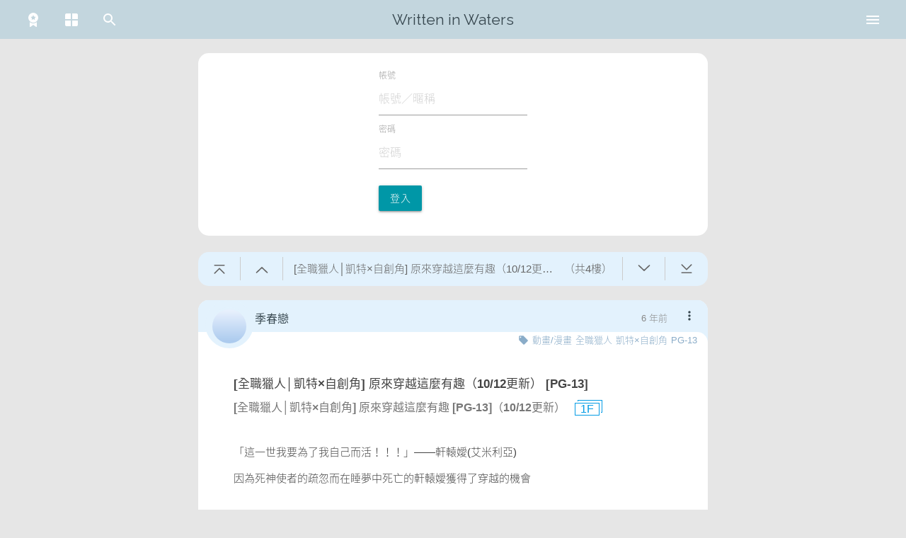

--- FILE ---
content_type: text/html; charset=UTF-8
request_url: https://waterfall.slashtw.space/thread/14862
body_size: 1279
content:
<!DOCTYPE html>
<html lang="zh-Hant-TW">
<head>
    <script>
var useDark = undefined
function detectTheme() {
    function toggleThemeDark(state) {
        document.documentElement.classList.toggle('theme-dark', state)
    }

    let theme = localStorage.getItem('theme') ?? 'system'

    if(!window.matchMedia) {
        return false
    }
    else {
        if(typeof useDark === 'undefined') {
            useDark = window.matchMedia('(prefers-color-scheme: dark)')
            useDark.addListener(function(event) {
                if((localStorage.getItem('theme') ?? 'system') === 'system') {
                    toggleThemeDark(event.matches)
                }
            })
        }
    }
    if(theme === 'system') {
        toggleThemeDark(useDark.matches)
    }
    else {
        toggleThemeDark(theme === 'dark')
    }
}
detectTheme()
addEventListener('themeChanged', function() {
    detectTheme()
})
</script>    <meta charset="utf-8">
    <meta http-equiv="X-UA-Compatible" content="IE=edge">
    <meta name="viewport" content="width=device-width, initial-scale=1">
    <meta name="title" content="[全職獵人│凱特×自創角] 原來穿越這麼有趣（10/12更新） [PG-13] - 在水裡寫字">
    <meta name="description" content='「這一世我要為了我自己而活！！！」——軒轅嬡(艾米利亞) 因為死神使者的疏忽而在睡夢中死亡的軒轅嬡獲得了穿越的機會  在選擇要穿越的世界時，做死將那欄勾選隨機 結果穿越到死亡率極高的《全職獵人》的世界 但是〝亞州人〞的她成為了富力士家的養女——艾米利亞 也擁有外掛般的天生素質和能不用按照劇情走的許可'>
    <meta name="author" content="季春戀">

    <!-- Open Graph / Facebook -->
    <meta property="og:type" content="website">
    <meta property="og:url" content="https://waterfall.slashtw.space/thread/14862">
    <meta property="og:title" content="[全職獵人│凱特×自創角] 原來穿越這麼有趣（10/12更新） [PG-13] - 在水裡寫字">
    <meta property="og:description" content="「這一世我要為了我自己而活！！！」——軒轅嬡(艾米利亞) 因為死神使者的疏忽而在睡夢中死亡的軒轅嬡獲得了穿越的機會  在選擇要穿越的世界時，做死將那欄勾選隨機 結果穿越到死亡率極高的《全職獵人》的世界 但是〝亞州人〞的她成為了富力士家的養女——艾米利亞 也擁有外掛般的天生素質和能不用按照劇情走的許可">
    <meta property="og:image" content="https://slashtw.space/static/webapp/icons/icon-120x120.png">

    <!-- Twitter -->
    <meta property="twitter:card" content="summary">
    <meta property="twitter:url" content="https://waterfall.slashtw.space/thread/14862">
    <meta property="twitter:title" content="[全職獵人│凱特×自創角] 原來穿越這麼有趣（10/12更新） [PG-13] - 在水裡寫字">
    <meta property="twitter:description" content="「這一世我要為了我自己而活！！！」——軒轅嬡(艾米利亞) 因為死神使者的疏忽而在睡夢中死亡的軒轅嬡獲得了穿越的機會  在選擇要穿越的世界時，做死將那欄勾選隨機 結果穿越到死亡率極高的《全職獵人》的世界 但是〝亞州人〞的她成為了富力士家的養女——艾米利亞 也擁有外掛般的天生素質和能不用按照劇情走的許可">
    <meta property="twitter:image" content="https://slashtw.space/static/webapp/icons/icon-120x120.png">

    <!-- CSRF Token -->
    <meta name="csrf-token" content="7amMXjz62c9FrTCWIXMCrX1mttQQIMVQUTNM91WY">

    <title>[全職獵人│凱特×自創角] 原來穿越這麼有趣（10/12更新） [PG-13] - 在水裡寫字</title>

    <link rel="icon" href="/favicon.ico">

    <!-- Styles -->
    <link href="/css/app.css?id=cd9f5e21f58ea77c1255" rel="stylesheet">

    <!-- Scripts -->
    <script>
        window.Laravel = {"csrfToken":"7amMXjz62c9FrTCWIXMCrX1mttQQIMVQUTNM91WY","isMobile":false}    </script>
</head>
<body>
    <div id="app">
        <home></home>
    </div>
    
    <!-- Scripts -->
    <script src="/js/vendor.js?id=cd9f5e21f58ea77c1255"></script>
    <script src="/js/app.js?id=cd9f5e21f58ea77c1255"></script>
</body>
</html>


--- FILE ---
content_type: text/css
request_url: https://waterfall.slashtw.space/css/7389.css?id=aeeda8c91c949348d6d7
body_size: 867
content:
.router-link-exact-active[data-v-6db0d62c]{background-color:rgba(0,0,0,0.1)}nav[data-v-6db0d62c]{font-family:"Raleway",sans-serif;margin-bottom:20px;transition:background-color .3s,opacity 0.4s}nav.nav-extended ul[data-v-6db0d62c]{height:50px}@media only screen and (min-width: 601px){nav.nav-extended ul[data-v-6db0d62c]{height:55px;line-height:55px}}@media only screen and (max-width: 600px){nav.nav-extended ul.left .input-field[data-v-6db0d62c]{display:none}nav.nav-extended ul.left li[data-v-6db0d62c]:not(.toggleMenu){display:none}}@media only screen and (min-width: 601px){nav.nav-extended ul.left li.toggleMenu[data-v-6db0d62c]{display:none}}nav.nav-extended ul li[data-v-6db0d62c]{height:100%}nav.nav-extended ul li.search[data-v-6db0d62c]{display:none}@media only screen and (min-width: 601px){nav.nav-extended ul li.search[data-v-6db0d62c]{display:initial}}nav.nav-extended ul li.menu[data-v-6db0d62c]{display:initial}@media only screen and (min-width: 601px){nav.nav-extended ul li.menu[data-v-6db0d62c]{display:none}}nav.nav-extended ul li a[data-v-6db0d62c]{height:100%;color:#fff}@media only screen and (max-width: 600px){nav.nav-extended ul.right li.desktopMenu[data-v-6db0d62c]{display:none}}@media only screen and (max-width: 600px){nav.nav-extended.scrolled[data-v-6db0d62c]{opacity:0;pointer-events:none}}nav.nav-extended.testMode[data-v-6db0d62c]{background:rgba(241,146,143,0.8)}nav.nav-fixed[data-v-6db0d62c]{position:fixed;top:0;opacity:0;pointer-events:none}@media only screen and (max-width: 600px){nav.nav-fixed.scrolled[data-v-6db0d62c]{z-index:10;opacity:1;pointer-events:initial}}nav.nav-fixed ul[data-v-6db0d62c]{height:50px;width:100%;display:flex;justify-content:space-between}nav.nav-fixed ul>li[data-v-6db0d62c]{height:100%}nav.nav-fixed ul>li>a[data-v-6db0d62c]{height:100%}nav.nav-fixed.testMode[data-v-6db0d62c]{background:rgba(241,146,143,0.8)}nav .row .col[data-v-6db0d62c]{padding:0 20px}.menu[data-v-6db0d62c]{display:none;position:absolute;top:50px;width:100%;background-color:var(--color-nav);transition:background-color .3s;z-index:10}@media only screen and (min-width: 601px){.menu[data-v-6db0d62c]{position:fixed;display:block;top:55px;width:300px;right:0;bottom:0;transform:translateX(105%);transition:transform 0.25s ease}}.menu.show[data-v-6db0d62c]{display:block}@media only screen and (min-width: 601px){.menu.show[data-v-6db0d62c]{transform:translateX(0%)}}.menu.scrolled[data-v-6db0d62c]{position:fixed}.menu>ul[data-v-6db0d62c]{margin:0;border-top:1px solid rgba(0,0,0,0.3);overflow:auto;max-height:calc(100vh - 50px - 20px)}.menu>ul[data-v-6db0d62c]::after{content:'';display:block;height:55px}@media only screen and (min-width: 601px){.menu>ul[data-v-6db0d62c]{max-height:calc(100vh - 55px)}}.menu>ul>li[data-v-6db0d62c]{padding:5px 20px;border-bottom:1px solid rgba(0,0,0,0.3)}.menu>ul>li.separator[data-v-6db0d62c]{border-bottom:4px solid rgba(0,0,0,0.3);padding:0}@media only screen and (min-width: 601px){.menu>ul>li[data-v-6db0d62c]{padding:0}}@media only screen and (min-width: 601px){.menu>ul>li[data-v-6db0d62c]:hover{background-color:rgba(0,0,0,0.1)}}.menu>ul>li[data-v-6db0d62c]:last-child{border-bottom:1px solid transparent}.menu>ul>li.back[data-v-6db0d62c],.menu>ul>li.donate[data-v-6db0d62c]{background-color:var(--color-nav-back)}.menu>ul>li>a[data-v-6db0d62c]{padding:5px 0;color:var(--color-nav-text)}@media only screen and (min-width: 601px){.menu>ul>li>a[data-v-6db0d62c]{padding:10px 20px}}.menu>ul>li>a>svg[data-v-6db0d62c]{margin-right:5px}.menu>ul>li .content[data-v-6db0d62c]{margin-left:29px}.menu>ul>li .content label[data-v-6db0d62c]{color:var(--color-nav-text)}@media only screen and (min-width: 601px){.menu>ul>li.mobile[data-v-6db0d62c]{display:none}}.menu-overlay[data-v-6db0d62c]{visibility:hidden;position:absolute;z-index:5;top:50px;left:0;right:0;height:calc(100vh - 50px);background-color:rgba(0,0,0,0.5);transition:opacity 0.4s, visibility 0.4s;opacity:0;pointer-events:none}@media only screen and (min-width: 601px){.menu-overlay[data-v-6db0d62c]{top:55px}}.menu-overlay.show[data-v-6db0d62c]{visibility:visible;opacity:1;pointer-events:initial}.menu-overlay.scrolled[data-v-6db0d62c]{position:fixed}.update-warning[data-v-6db0d62c]{position:fixed;left:0;right:0;bottom:0;background:#f8c1c3;text-align:center;padding:10px 0;z-index:60}@media only screen and (min-width: 601px){.update-warning[data-v-6db0d62c]{padding:30px 0}}.slider-overlay[data-v-6db0d62c]{position:fixed;top:0;left:0;right:0;bottom:0;background-color:rgba(0,0,0,0.5);padding:10px;z-index:9}.slider-overlay>.slider[data-v-6db0d62c]{position:absolute;max-width:1000px;left:50%;top:50%;transform:translate(-50%, -50%)}@media only screen and (max-width: 600px){.slider-overlay>.slider[data-v-6db0d62c]{max-width:100%}}



--- FILE ---
content_type: text/css
request_url: https://waterfall.slashtw.space/css/5237.css?id=62a00e05be78f88a51ff
body_size: 345
content:
.anchor[data-v-5af217e4]{position:absolute;top:-110px}@media only screen and (min-width: 601px){.anchor[data-v-5af217e4]{top:-58px}}.card-content[data-v-5af217e4]{padding-bottom:0}.card-content>.content[data-v-5af217e4]{line-height:1.8}.card-content>.content[data-v-5af217e4] p:empty{min-height:1.8em}.card-post.draft[data-v-5af217e4]{position:relative}.card-post.draft .card-content[data-v-5af217e4]{margin:20px 40px;padding:10px;background:white;z-index:1}@media only screen and (max-width: 600px){.card-post.draft .card-content[data-v-5af217e4]{margin:20px 10px}}.draft-overlay[data-v-5af217e4]{position:absolute;background:repeating-linear-gradient(45deg, transparent, transparent 10px, rgba(204,240,204,0.2) 10px, rgba(204,240,204,0.2) 20px);z-index:1;top:45px;left:0;right:0;bottom:35px;pointer-events:none}.floor-link[data-v-5af217e4]{padding:0px 8px;position:relative;top:2px;background:white;color:white;line-height:18px;display:inline-block;margin-right:14px}.floor-link[data-v-5af217e4]:before{content:'';position:absolute;border:1px solid #039be5;width:100%;height:100%;background:white;top:-4px;right:-12px}.floor-link[data-v-5af217e4]:after{content:attr(count) "F";position:absolute;border:1px solid #039be5;width:100%;height:100%;background:white;color:#039be5;display:flex;justify-content:center;align-items:center;top:0;box-shadow:2px -2px white}.lock[data-v-5af217e4]{display:block;margin-top:0.5rem;font-size:16px}.lock>svg[data-v-5af217e4]{margin-right:0.1rem}



--- FILE ---
content_type: text/css
request_url: https://waterfall.slashtw.space/css/3860.css?id=c6bfd2c4cab3702b17d3
body_size: 353
content:
.side[data-v-9d6e4798]{position:absolute;left:20px;margin:0;z-index:3;display:none}@media only screen and (min-width: 601px){.side[data-v-9d6e4798]{display:initial;left:20px}}@media only screen and (min-width: 993px){.side[data-v-9d6e4798]{display:initial;left:20px}}.side.fixed[data-v-9d6e4798]{position:fixed;top:20px}.side>li[data-v-9d6e4798]{margin-bottom:15px}.side>li>.btn-floating[data-v-9d6e4798]{display:inline-flex;align-items:center;justify-content:center;color:var(--color-card-header)}.side>li>.btn-floating[data-v-9d6e4798]:focus{background-color:#0097a7}.side>li>.btn-floating.history[data-v-9d6e4798]{background-color:var(--color-card-header)}.side>li>.btn-floating.history>svg[data-v-9d6e4798]{color:#0097a7}.side>li>.btn-floating.tag svg[data-v-9d6e4798],.side>li>.btn-floating.favorite svg[data-v-9d6e4798]{height:23px}.side>li>.btn-floating.star svg[data-v-9d6e4798],.side>li>.btn-floating.home svg[data-v-9d6e4798]{height:26px}.side>li>.btn-floating.filter svg[data-v-9d6e4798]{height:25px}.side>li>.timelineFilter[data-v-9d6e4798]{position:absolute;left:100%;margin:calc(-50% - 52px) 0 0 1rem;background-color:var(--color-card-main);border-radius:15px;width:max-content;padding:20px;box-shadow:0 2px 2px 0 rgba(0,0,0,0.14),0 3px 1px -2px rgba(0,0,0,0.12),0 1px 5px 0 rgba(0,0,0,0.2)}.side>li>.timelineFilter>.title[data-v-9d6e4798]{font-weight:bold;color:var(--color-text-main);margin-bottom:10px;user-select:none}.side>li>.timelineFilter>.content>.switch[data-v-9d6e4798]:not(:last-child){margin-bottom:3px}.side>li>.timelineFilter>.content>.switch>label[data-v-9d6e4798]{color:#0097a7}@media only screen and (min-width: 0){.side>li>.timelineFilter>.content>.switch>label[data-v-9d6e4798]{font-size:14px}}@media only screen and (min-width: 992px){.side>li>.timelineFilter>.content>.switch>label[data-v-9d6e4798]{font-size:14.5px}}@media only screen and (min-width: 1200px){.side>li>.timelineFilter>.content>.switch>label[data-v-9d6e4798]{font-size:15px}}



--- FILE ---
content_type: text/css
request_url: https://waterfall.slashtw.space/css/929.css?id=d0df2fa2c42fbf890e7d
body_size: 737
content:
.notification[data-v-5aaef5be]{user-select:none;position:absolute;right:10px;top:55px;z-index:5}@media only screen and (max-width: 600px){.notification[data-v-5aaef5be]{right:0;left:0;top:50px;position:fixed}}.notification>.card-post[data-v-5aaef5be]{margin:0;box-shadow:0 2px 2px 0 rgba(0,0,0,0.14),0 3px 1px -2px rgba(0,0,0,0.12),0 1px 5px 0 rgba(0,0,0,0.2);width:300px;overflow:hidden}@media only screen and (max-width: 600px){.notification>.card-post[data-v-5aaef5be]{width:100%;border-radius:0;box-shadow:none}}.notification>.card-post>.card-content[data-v-5aaef5be]{min-height:200px;max-height:calc(100vh - 400px);overflow-y:auto;padding:0}@media only screen and (max-width: 600px){.notification>.card-post>.card-content[data-v-5aaef5be]{min-height:calc(100vh - 50px);max-height:calc(100vh - 50px)}}@media only screen and (min-width: 601px){.notification>.card-post>.card-content[data-v-5aaef5be]::-webkit-scrollbar{width:4px;height:4px}.notification>.card-post>.card-content[data-v-5aaef5be]::-webkit-scrollbar-track{border-radius:4px;background:rgba(0,0,0,0.2)}.notification>.card-post>.card-content[data-v-5aaef5be]::-webkit-scrollbar-thumb{border-radius:4px;background:rgba(0,0,0,0.4)}.notification>.card-post>.card-content[data-v-5aaef5be]::-webkit-scrollbar-thumb:hover{background:rgba(0,0,0,0.6)}.notification>.card-post>.card-content[data-v-5aaef5be]::-webkit-scrollbar-thumb:active{background:#000}}.notification>.card-post>.card-content>ul[data-v-5aaef5be]{margin:0}.notification>.card-post>.card-content>ul>li[data-v-5aaef5be]{padding:2px 0;border-bottom:1px solid var(--color-card-header)}.notification>.card-post>.card-content>ul>li[data-v-5aaef5be]:last-child{border-bottom:0}.notification>.card-post>.card-content>ul>li.new[data-v-5aaef5be]{font-weight:bold}.notification>.card-post>.card-content>ul>li.top[data-v-5aaef5be]{background:linear-gradient(45deg, #0097A7 15px, transparent 0);font-weight:bold}.notification>.card-post>.card-content>ul>li.info[data-v-5aaef5be]{padding:10px;text-align:center}.notification>.card-post>.card-content>ul>li>a[data-v-5aaef5be]{padding:10px;color:black;display:flex;align-items:start;position:relative}.notification>.card-post>.card-content>ul>li>a .icon[data-v-5aaef5be]{display:flex}.notification>.card-post>.card-content>ul>li>a .icon .type[data-v-5aaef5be]{width:28px;height:28px;border-radius:50%;text-align:center;line-height:28px;border:2px solid var(--color-card-main)}.notification>.card-post>.card-content>ul>li>a .icon .type i[data-v-5aaef5be]{font-size:15px;color:var(--color-card-main)}.notification>.card-post>.card-content>ul>li>a .icon .type.comment[data-v-5aaef5be]{background-color:var(--color-comment)}.notification>.card-post>.card-content>ul>li>a .icon .type.feed[data-v-5aaef5be]{background-color:var(--color-feed)}.notification>.card-post>.card-content>ul>li>a .icon .type.favorite[data-v-5aaef5be]{background-color:#F4BA00}.notification>.card-post>.card-content>ul>li>a .icon .type.like[data-v-5aaef5be]{background-color:#F29550}.notification>.card-post>.card-content>ul>li>a .icon .type.at[data-v-5aaef5be]{background-color:#9290f9}.notification>.card-post>.card-content>ul>li>a .icon .type.system[data-v-5aaef5be]{background-color:#c3d6de}.notification>.card-post>.card-content>ul>li>a .icon .type.system.top[data-v-5aaef5be]{background-color:#0097A7}.notification>.card-post>.card-content>ul>li>a .checked[data-v-5aaef5be]{position:absolute;color:#bbb;font-size:14px;bottom:3px;right:6px;font-weight:normal;display:flex;align-items:center;justify-content:center}.notification>.card-post>.card-content>ul>li>a .checked>span[data-v-5aaef5be]{color:#E53935;margin-right:4px}.notification>.card-post>.card-content>ul>li>a .checked>svg[data-v-5aaef5be]{margin-left:4px;color:#ccc}.notification>.card-post>.card-content>ul>li>a .author[data-v-5aaef5be]{font-size:14px;word-break:break-all;margin-left:23px;line-height:28px}.notification>.card-post>.card-content>ul>li>a .author a[data-v-5aaef5be]{position:relative}.notification>.card-post>.card-content>ul>li>a .author a .avatar[data-v-5aaef5be]{width:28px;height:28px;background-size:cover;border:2px solid var(--color-card-main);position:absolute;left:-33px;top:-4px}.notification>.card-post>.card-content>ul>li>a .author>span[data-v-5aaef5be]{color:var(--color-text-main)}.notification>.card-post>.card-content>ul>li>a .author .time[data-v-5aaef5be]{color:var(--color-text-second);font-size:13px}



--- FILE ---
content_type: application/javascript
request_url: https://waterfall.slashtw.space/js/3682.js?id=bab7d538c3d960bd1ba4
body_size: 952
content:
"use strict";(self.webpackChunkslashtw_samoyed=self.webpackChunkslashtw_samoyed||[]).push([[3682,1301],{1301:(s,t,a)=>{a.r(t),a.d(t,{default:()=>C});var i=a(7381),e=a(6700),c=a(1170),l=a(154),o=a(7397),n=a(5173),r=a(5174),d=a(9466),v=a(8956);Vue.component("login",(()=>a.e(8868).then(a.bind(a,6487))));const _={inject:["checkReload"],data:()=>({showCard:!1,icons:{account:e.A,grass:c.A,article:l.A,comment:o.A,follower:n.A,favorite:r.A,like:d.A,following:v.A}}),computed:{me:()=>i.A.state.me},methods:{click(){this.showCard=!this.showCard},hideCard(){this.showCard=!1}},mounted(){}},C=(0,a(4486).A)(_,(function(){var s=this,t=s._self._c;return t("div",{directives:[{name:"clickOutside",rawName:"v-clickOutside",value:s.hideCard,expression:"hideCard"}],staticClass:"user"},[void 0!==s.me?t("div",{staticClass:"btn-floating btn-large avatar",style:"background-image: url('"+s.me.avatar.middle+"'), linear-gradient(0deg, rgb(172, 203, 238) 5%, rgb(201, 221, 246) 50%, rgb(231, 240, 253) 95%)",on:{click:s.click}}):s._e(),s._v(" "),!0===s.showCard?t("div",{staticClass:"card-profile"},[void 0===s.me?t("login"):s._e(),s._v(" "),void 0!==s.me?t("div",{staticClass:"card-header"},[t("div",{staticClass:"avatar-wrapper"},[t("div",{staticClass:"avatar middle",style:"background-image: url('"+s.me.avatar.middle+"'), linear-gradient(0deg, rgb(172, 203, 238) 5%, rgb(201, 221, 246) 50%, rgb(231, 240, 253) 95%)"})]),s._v(" "),t("div",{staticClass:"profile-header-wrapper"},[t("div",{staticClass:"header-top"},[t("a",{attrs:{href:"/user/"+s.me.username},on:{click:s.checkReload}},[s._v(s._s(s.me.username))])]),s._v(" "),t("div",{staticClass:"header-bottom"},[s._v("(UID: "+s._s(s.me.id)+")")])])]):s._e(),s._v(" "),void 0!==s.me?t("div",{staticClass:"card-grid"},[t("div",{staticClass:"grid-container"},[t("div",{staticClass:"cell-wrapper group"},[t("iconify-icon",{attrs:{icon:s.icons.account,width:"20"}}),s._v(" "),t("div",{staticClass:"cell-info"},[t("span",{staticClass:"title"},[s._v("組別")]),t("span",{staticClass:"content"},[s._v(s._s(s.me.info.grouptitle))])])],1),s._v(" "),t("div",{staticClass:"cell-wrapper"},[t("iconify-icon",{attrs:{icon:s.icons.grass,width:"20"}}),s._v(" "),t("div",{staticClass:"cell-info"},[t("span",{staticClass:"title"},[s._v("海草")]),t("span",{staticClass:"content"},[s._v(s._s(s.me.info.extcredits1))])])],1)]),s._v(" "),t("div",{staticClass:"grid-container"},[t("div",{staticClass:"cell-wrapper"},[t("a",{attrs:{href:"/me/thread"},on:{click:s.checkReload}},[t("iconify-icon",{attrs:{icon:s.icons.article,width:"20"}}),s._v(" "),t("div",{staticClass:"cell-info"},[t("span",{staticClass:"title"},[s._v("文章")]),s._v(" "),t("span",{staticClass:"content"},[s._v(s._s(s.me.info.threads))])])],1)]),s._v(" "),t("div",{staticClass:"cell-wrapper"},[t("a",{attrs:{href:"/me/reply"},on:{click:s.checkReload}},[t("iconify-icon",{attrs:{icon:s.icons.comment,width:"20"}}),s._v(" "),t("div",{staticClass:"cell-info"},[t("span",{staticClass:"title"},[s._v("回覆")]),s._v(" "),t("span",{staticClass:"content"},[s._v(s._s(s.me.info.posts))])])],1)]),s._v(" "),t("div",{staticClass:"cell-wrapper"},[t("a",{attrs:{href:"/me/follower"},on:{click:s.checkReload}},[t("iconify-icon",{attrs:{icon:s.icons.follower,width:"20"}}),s._v(" "),t("div",{staticClass:"cell-info"},[t("span",{staticClass:"title"},[s._v("追蹤者")]),s._v(" "),t("span",{staticClass:"content"},[s._v(s._s(s.me.info.followers))])])],1)])]),s._v(" "),t("div",{staticClass:"grid-container"},[t("div",{staticClass:"cell-wrapper"},[t("a",{attrs:{href:"/me/favorite"},on:{click:s.checkReload}},[t("iconify-icon",{attrs:{icon:s.icons.favorite,width:"20"}}),s._v(" "),t("div",{staticClass:"cell-info"},[t("span",{staticClass:"title"},[s._v("收藏")]),s._v(" "),t("span",{staticClass:"content"},[s._v(s._s(s.me.info.favorites))])])],1)]),s._v(" "),t("div",{staticClass:"cell-wrapper"},[t("a",{attrs:{href:"/me/like"},on:{click:s.checkReload}},[t("iconify-icon",{attrs:{icon:s.icons.like,width:"20"}}),s._v(" "),t("div",{staticClass:"cell-info"},[t("span",{staticClass:"title"},[s._v("喜歡")]),s._v(" "),t("span",{staticClass:"content"},[s._v(s._s(s.me.info.likes))])])],1)]),s._v(" "),t("div",{staticClass:"cell-wrapper"},[t("a",{attrs:{href:"/me/following"},on:{click:s.checkReload}},[t("iconify-icon",{attrs:{icon:s.icons.following,width:"20"}}),s._v(" "),t("div",{staticClass:"cell-info"},[t("span",{staticClass:"title"},[s._v("追蹤中")]),s._v(" "),t("span",{staticClass:"content"},[s._v(s._s(s.me.info.following))])])],1)])])]):s._e()],1):s._e()])}),[],!1,null,"f3b95ce0",null).exports}}]);

--- FILE ---
content_type: application/javascript
request_url: https://waterfall.slashtw.space/js/app.js?id=cd9f5e21f58ea77c1255
body_size: 50641
content:
/*! For license information please see app.js.LICENSE.txt */
(()=>{var e,t,i,n={9891:(e,t,i)=>{"use strict";var n=i(6474),s=i.n(n),o=i(173),a=i(4849),r=i(2102),l=i.n(r),h=i(5681),d=i.n(h),u=i(2956),c=i(2764),p=i(6161);i(3490),window.Vue=s(),i(9017),i(5127);const v=i(5093);i(304);const f=[{path:"/search",component:()=>Promise.all([i.e(4121),i.e(6260)]).then(i.bind(i,6260)),props:e=>({searchType:"search"}),beforeEnter:(e,t,i)=>{document.title=c.A.error.search,i()}},{path:"/search/:searchStr(.*)",component:()=>Promise.all([i.e(4121),i.e(5820)]).then(i.bind(i,5820)),props:!0},{path:"/tag",component:()=>Promise.all([i.e(4121),i.e(6260)]).then(i.bind(i,6260)),props:e=>({searchType:"tag"}),beforeEnter:(e,t,i)=>{document.title=c.A.error.tag,i()}},{path:"/tag/:searchStr(.*)",component:()=>Promise.all([i.e(4121),i.e(7490)]).then(i.bind(i,5109)),props:e=>({searchType:"tag",searchStr:e.params.searchStr})},{path:"/user",component:()=>Promise.all([i.e(4121),i.e(6260)]).then(i.bind(i,6260)),props:e=>({searchType:"user"}),beforeEnter:(e,t,i)=>{document.title=c.A.error.user,i()}},{path:"/user/:searchStr(.*)",component:()=>Promise.all([i.e(4121),i.e(7490)]).then(i.bind(i,5109)),props:e=>({searchType:"user",searchStr:e.params.searchStr})},{path:"/thread/:threadId",component:()=>Promise.all([i.e(4121),i.e(1521)]).then(i.bind(i,1521)),props:!0},{path:"/",component:()=>Promise.all([i.e(4121),i.e(7490)]).then(i.bind(i,5109)),props:!0,beforeEnter:(e,t,i)=>{document.title=c.A.title,i()}},{path:"/me",component:()=>Promise.all([i.e(4121),i.e(959)]).then(i.bind(i,959)),props:!0,beforeEnter:(e,t,i)=>{document.title=c.A.meTitle,i()}},{path:"/me/following",component:()=>Promise.all([i.e(4121),i.e(487)]).then(i.bind(i,487)),props:!0,beforeEnter:(e,t,i)=>{document.title=c.A.meFollowingTitle,i()}},{path:"/me/follower",component:()=>Promise.all([i.e(4121),i.e(6341)]).then(i.bind(i,6341)),props:!0,beforeEnter:(e,t,i)=>{document.title=c.A.meFollowerTitle,i()}},{path:"/me/favorite",component:()=>Promise.all([i.e(4121),i.e(7490)]).then(i.bind(i,5109)),props:e=>({searchType:"favorite"}),beforeEnter:(e,t,i)=>{document.title=c.A.meFavoriteTitle,i()}},{path:"/me/like",component:()=>Promise.all([i.e(4121),i.e(7490)]).then(i.bind(i,5109)),props:e=>({searchType:"like"}),beforeEnter:(e,t,i)=>{document.title=c.A.meLikeTitle,i()}},{path:"/me/thread",component:()=>Promise.all([i.e(4121),i.e(7490)]).then(i.bind(i,5109)),props:e=>({searchType:"thread"}),beforeEnter:(e,t,i)=>{document.title=c.A.meThreadTitle,i()}},{path:"/me/reply",component:()=>Promise.all([i.e(4121),i.e(7490)]).then(i.bind(i,5109)),props:e=>({searchType:"reply"}),beforeEnter:(e,t,i)=>{document.title=c.A.meReplyTitle,i()}},{path:"/notification",component:()=>Promise.all([i.e(4121),i.e(3310)]).then(i.bind(i,3310)),props:!0,meta:{keepAlive:!1},beforeEnter:(e,t,i)=>{document.title=c.A.notificationTitle,i()}},{path:"/settings",component:()=>Promise.all([i.e(4121),i.e(3766)]).then(i.bind(i,3766)),props:!0,beforeEnter:(e,t,i)=>{document.title=c.A.settingsTitle,i()}},{path:"/settings/theme",component:()=>Promise.all([i.e(4121),i.e(9376)]).then(i.bind(i,9376)),props:!0,beforeEnter:(e,t,i)=>{document.title=c.A.themeTitle,i()}},{path:"/settings/preferences",component:()=>Promise.all([i.e(4121),i.e(8056)]).then(i.bind(i,8056)),props:!0,beforeEnter:(e,t,i)=>{document.title=c.A.preferencesTitle,i()}},{path:"/settings/push",component:()=>Promise.all([i.e(4121),i.e(6352)]).then(i.bind(i,6352)),props:!0,beforeEnter:(e,t,i)=>{document.title=c.A.pushNotifyTitle,i()}},{path:"/settings/push/telegram",component:()=>Promise.all([i.e(4121),i.e(7459)]).then(i.bind(i,7459)),props:!0,beforeEnter:(e,t,i)=>{document.title=c.A.telegramTitle,i()}},{path:"/collection",component:()=>Promise.all([i.e(4121),i.e(8685)]).then(i.bind(i,8685)),props:!0,beforeEnter:(e,t,i)=>{document.title=c.A.collectionTitle,i()}},{path:"/collection/threads",component:()=>Promise.all([i.e(4121),i.e(7247)]).then(i.bind(i,7247)),props:e=>({showType:"threads"}),beforeEnter:(e,t,i)=>{document.title=c.A.collectionThreadsTitle,i()}},{path:"/collection/posts",component:()=>Promise.all([i.e(4121),i.e(7247)]).then(i.bind(i,7247)),props:e=>({showType:"posts"}),beforeEnter:(e,t,i)=>{document.title=c.A.collectionPostsTitle,i()}},{path:"/section",component:()=>Promise.all([i.e(4121),i.e(8518)]).then(i.bind(i,8518)),props:!0,beforeEnter:(e,t,i)=>{document.title=c.A.sectionTitle,i()}},{path:"/section/:searchStr(.*)",component:()=>Promise.all([i.e(4121),i.e(8846)]).then(i.bind(i,8846)),props:e=>({searchStr:e.params.searchStr}),beforeEnter:(e,t,i)=>{document.title=(0,p.iT)(c.A.sectionDetailTitle(e.params.searchStr)),i()}},{path:"/donate",component:()=>Promise.all([i.e(4121),i.e(5466)]).then(i.bind(i,5466)),props:!0,beforeEnter:(e,t,i)=>{document.title=c.A.donateTitle,i()}},{path:"/login",component:()=>Promise.all([i.e(4121),i.e(33)]).then(i.bind(i,33)),beforeEnter:(e,t,i)=>{document.title=c.A.loginTitle,i()},props:!0},{path:"/logout",component:()=>Promise.all([i.e(4121),i.e(7698)]).then(i.bind(i,7698)),props:!0},{path:"/preview",component:()=>Promise.all([i.e(4121),i.e(3269)]).then(i.bind(i,3269)),props:!0}],m=new o.Ay({mode:"history",scrollBehavior:(e,t,i)=>({x:0,y:0}),routes:f});s().use(l(),{id:"UA-124182854-2",checkDuplicatedScript:!0,router:m,autoTracking:{pageviewTemplate:e=>({page:e.path,title:document.title,location:window.location.href})}}),s().directive("clickOutside",{bind:(e,t,i)=>{},unbind:e=>{}}),s().component("home",(()=>Promise.all([i.e(4121),i.e(7462)]).then(i.bind(i,7462)))),s().component("postHeaderMore",(()=>Promise.all([i.e(4121),i.e(9246)]).then(i.bind(i,9246)))),s().component("login",(()=>Promise.all([i.e(4121),i.e(6487)]).then(i.bind(i,6487)))),s().component("preloader",(()=>Promise.all([i.e(4121),i.e(7797)]).then(i.bind(i,7797)))),s().component("postFooter",(()=>Promise.all([i.e(4121),i.e(681)]).then(i.bind(i,681)))),s().component("collapsibleTable",(()=>Promise.all([i.e(4121),i.e(2413)]).then(i.bind(i,2413)))),s().component("comments",(()=>Promise.all([i.e(4121),i.e(2282),i.e(1322)]).then(i.bind(i,2282)))),s().use(o.Ay),s().use(d()),s().use(u.A),s().use(i(5624),{moment:v}),s().use(a.A),s().moment().locale("zh-tw"),new(s())({router:m,el:"#app",data:{message:"Hello Vue!"}})},3490:(e,t,i)=>{try{const e=i(5837);window.M=e}catch(e){}window.axios=i(6425),window.axios.defaults.headers.common["X-Requested-With"]="XMLHttpRequest";let n=document.head.querySelector('meta[name="csrf-token"]');n?window.axios.defaults.headers.common["X-CSRF-TOKEN"]=n.content:console.error("CSRF token not found: https://laravel.com/docs/csrf#csrf-x-csrf-token"),document.cookie="XSRF-TOKEN=;Expires=Thu, 01 Jan 1970 00:00:00 GMT;Path=/;"},2764:(e,t,i)=>{"use strict";i.d(t,{A:()=>s});const n="在水裡寫字",s={serverRobin:"https://robin.slashtw.space/",tag:0,user:1,title:n,searchTitle:e=>`${e} 的搜尋結果 - ${n}`,userTitle:e=>`${e} 的文章 - ${n}`,tagTitle:e=>`${e} 標籤使用的文章 - ${n}`,threadTitle:e=>`${e} - ${n}`,meTitle:`我的資料 - ${n}`,meFollowingTitle:`追蹤中 - ${n}`,meFollowerTitle:`追蹤者 - ${n}`,meFavoriteTitle:`我收藏的文章 - ${n}`,meLikeTitle:`我喜歡的文章 - ${n}`,meThreadTitle:`我的文章 - ${n}`,meReplyTitle:`我的回覆 - ${n}`,notificationTitle:`通知 - ${n}`,settingsTitle:`設定 - ${n}`,themeTitle:`主題設定 - ${n}`,preferencesTitle:`閱讀設定 - ${n}`,pushNotifyTitle:`綁定即時通知 - ${n}`,telegramTitle:`綁定 Telegram 通知 - ${n}`,lineNotifyTitle:`綁定 LINE 通知 - ${n}`,collectionTitle:`合集 - ${n}`,collectionThreadsTitle:`最新文章 - ${n}`,collectionPostsTitle:`最新連載 - ${n}`,sectionTitle:`標籤集 - ${n}`,sectionDetailTitle:e=>`${e} - 標籤集 - ${n}`,donateTitle:`贊助我們 - ${n}`,loginTitle:`登入 - ${n}`,error:{tag:`沒有輸入標籤名稱 - ${n}`,user:`沒有輸入作者名稱 - ${n}`,search:`沒有輸入搜尋內容 - ${n}`}}},9017:()=>{Number.isInteger=Number.isInteger||function(e){return"number"==typeof e&&isFinite(e)&&Math.floor(e)===e},Array.prototype.findIndex||Object.defineProperty(Array.prototype,"findIndex",{value:function(e){if(null==this)throw new TypeError('"this" is null or not defined');var t=Object(this),i=t.length>>>0;if("function"!=typeof e)throw new TypeError("predicate must be a function");for(var n=arguments[1],s=0;s<i;){var o=t[s];if(e.call(n,o,s,t))return s;s++}return-1},configurable:!0,writable:!0}),Array.prototype.find||(Array.prototype.find=function(e){if(null===this)throw new TypeError("Array.prototype.find called on null or undefined");if("function"!=typeof e)throw new TypeError("predicate must be a function");for(var t,i=Object(this),n=i.length>>>0,s=arguments[1],o=0;o<n;o++)if(t=i[o],e.call(s,t,o,i))return t})},6161:(e,t,i)=>{"use strict";i.d(t,{$v:()=>n,K6:()=>o,a3:()=>a,iT:()=>s});const n=(e,t,i)=>{e.getBoundingClientRect().bottom>window.innerHeight&&e.scrollIntoView({behavior:i||"smooth",block:t||"center",inline:"nearest"}),e.getBoundingClientRect().top<0&&e.scrollIntoView({behavior:i||"smooth",block:t||e.getBoundingClientRect().bottom-e.getBoundingClientRect().top>window.innerHeight?"start":"center",inline:"nearest"})},s=e=>{var t=document.createElement("textarea");return t.innerHTML=e,t.value},o=(e,t,i)=>{e/=255,t/=255,i/=255;var n,s,o=Math.max(e,t,i),a=Math.min(e,t,i),r=(o+a)/2;if(o==a)n=s=0;else{var l=o-a;switch(s=r>.5?l/(2-o-a):l/(o+a),o){case e:n=(t-i)/l+(t<i?6:0);break;case t:n=(i-e)/l+2;break;case i:n=(e-t)/l+4}n/=6}return[Math.floor(360*n),Math.floor(100*s),Math.floor(100*r)]},a=e=>{const t=document.createElement("canvas"),i=t.getContext("2d");t.width=e.width,t.height=e.height,i.drawImage(e,0,0,e.width,e.height);const n=i.getImageData(0,0,e.width,e.height).data,s=n.length,o={};let a=0,r=[0,0,0];for(let e=0;e<s;e+=4){const t=n[e],i=n[e+1],s=n[e+2],l=`${t},${i},${s}`;o[l]?o[l]++:o[l]=1,o[l]>a&&(a=o[l],r=[t,i,s])}return r}},5837:function(e,t,i){var n,s=function e(t,i,n){null===t&&(t=Function.prototype);var s=Object.getOwnPropertyDescriptor(t,i);if(void 0===s){var o=Object.getPrototypeOf(t);return null===o?void 0:e(o,i,n)}if("value"in s)return s.value;var a=s.get;return void 0!==a?a.call(n):void 0},o=function(){function e(e,t){for(var i=0;i<t.length;i++){var n=t[i];n.enumerable=n.enumerable||!1,n.configurable=!0,"value"in n&&(n.writable=!0),Object.defineProperty(e,n.key,n)}}return function(t,i,n){return i&&e(t.prototype,i),n&&e(t,n),t}}();function a(e,t){if(!e)throw new ReferenceError("this hasn't been initialised - super() hasn't been called");return!t||"object"!=typeof t&&"function"!=typeof t?e:t}function r(e,t){if("function"!=typeof t&&null!==t)throw new TypeError("Super expression must either be null or a function, not "+typeof t);e.prototype=Object.create(t&&t.prototype,{constructor:{value:e,enumerable:!1,writable:!0,configurable:!0}}),t&&(Object.setPrototypeOf?Object.setPrototypeOf(e,t):e.__proto__=t)}function l(e,t){if(!(e instanceof t))throw new TypeError("Cannot call a class as a function")}window.cash=function(){var e,t=document,i=window,n=Array.prototype,s=n.slice,o=n.filter,a=n.push,r=function(){},l=function(e){return typeof e==typeof r&&e.call},h=function(e){return"string"==typeof e},d=/^#[\w-]*$/,u=/^\.[\w-]*$/,c=/<.+>/,p=/^\w+$/;function v(e,i){return i=i||t,u.test(e)?i.getElementsByClassName(e.slice(1)):p.test(e)?i.getElementsByTagName(e):i.querySelectorAll(e)}function f(i){if(!e){var n=(e=t.implementation.createHTMLDocument(null)).createElement("base");n.href=t.location.href,e.head.appendChild(n)}return e.body.innerHTML=i,e.body.childNodes}function m(e){"loading"!==t.readyState?e():t.addEventListener("DOMContentLoaded",e)}function g(e,n){if(!e)return this;if(e.cash&&e!==i)return e;var s,o=e,a=0;if(h(e))o=d.test(e)?t.getElementById(e.slice(1)):c.test(e)?f(e):v(e,n);else if(l(e))return m(e),this;if(!o)return this;if(o.nodeType||o===i)this[0]=o,this.length=1;else for(s=this.length=o.length;a<s;a++)this[a]=o[a];return this}function y(e,t){return new g(e,t)}var _=y.fn=y.prototype=g.prototype={cash:!0,length:0,push:a,splice:n.splice,map:n.map,init:g};function b(e,t){for(var i=e.length,n=0;n<i&&!1!==t.call(e[n],e[n],n,e);n++);}function k(e,t){var i=e&&(e.matches||e.webkitMatchesSelector||e.mozMatchesSelector||e.msMatchesSelector||e.oMatchesSelector);return!!i&&i.call(e,t)}function w(e){return h(e)?k:e.cash?function(t){return e.is(t)}:function(e,t){return e===t}}function C(e){return y(s.call(e).filter((function(e,t,i){return i.indexOf(e)===t})))}Object.defineProperty(_,"constructor",{value:y}),y.parseHTML=f,y.noop=r,y.isFunction=l,y.isString=h,y.extend=_.extend=function(e){e=e||{};var t=s.call(arguments),i=t.length,n=1;for(1===t.length&&(e=this,n=0);n<i;n++)if(t[n])for(var o in t[n])t[n].hasOwnProperty(o)&&(e[o]=t[n][o]);return e},y.extend({merge:function(e,t){for(var i=+t.length,n=e.length,s=0;s<i;n++,s++)e[n]=t[s];return e.length=n,e},each:b,matches:k,unique:C,isArray:Array.isArray,isNumeric:function(e){return!isNaN(parseFloat(e))&&isFinite(e)}});var E=y.uid="_cash"+Date.now();function M(e){return e[E]=e[E]||{}}function T(e,t,i){return M(e)[t]=i}function O(e,t){var i=M(e);return void 0===i[t]&&(i[t]=e.dataset?e.dataset[t]:y(e).attr("data-"+t)),i[t]}_.extend({data:function(e,t){if(h(e))return void 0===t?O(this[0],e):this.each((function(i){return T(i,e,t)}));for(var i in e)this.data(i,e[i]);return this},removeData:function(e){return this.each((function(t){return function(e,t){var i=M(e);i?delete i[t]:e.dataset?delete e.dataset[t]:y(e).removeAttr("data-"+name)}(t,e)}))}});var x=/\S+/g;function L(e){return h(e)&&e.match(x)}function B(e,t){return e.classList?e.classList.contains(t):new RegExp("(^| )"+t+"( |$)","gi").test(e.className)}function $(e,t,i){e.classList?e.classList.add(t):i.indexOf(" "+t+" ")&&(e.className+=" "+t)}function D(e,t){e.classList?e.classList.remove(t):e.className=e.className.replace(t,"")}_.extend({addClass:function(e){var t=L(e);return t?this.each((function(e){var i=" "+e.className+" ";b(t,(function(t){$(e,t,i)}))})):this},attr:function(e,t){if(e){if(h(e))return void 0===t?this[0]?this[0].getAttribute?this[0].getAttribute(e):this[0][e]:void 0:this.each((function(i){i.setAttribute?i.setAttribute(e,t):i[e]=t}));for(var i in e)this.attr(i,e[i]);return this}},hasClass:function(e){var t=!1,i=L(e);return i&&i.length&&this.each((function(e){return!(t=B(e,i[0]))})),t},prop:function(e,t){if(h(e))return void 0===t?this[0][e]:this.each((function(i){i[e]=t}));for(var i in e)this.prop(i,e[i]);return this},removeAttr:function(e){return this.each((function(t){t.removeAttribute?t.removeAttribute(e):delete t[e]}))},removeClass:function(e){if(!arguments.length)return this.attr("class","");var t=L(e);return t?this.each((function(e){b(t,(function(t){D(e,t)}))})):this},removeProp:function(e){return this.each((function(t){delete t[e]}))},toggleClass:function(e,t){if(void 0!==t)return this[t?"addClass":"removeClass"](e);var i=L(e);return i?this.each((function(e){var t=" "+e.className+" ";b(i,(function(i){B(e,i)?D(e,i):$(e,i,t)}))})):this}}),_.extend({add:function(e,t){return C(y.merge(this,y(e,t)))},each:function(e){return b(this,e),this},eq:function(e){return y(this.get(e))},filter:function(e){if(!e)return this;var t=l(e)?e:w(e);return y(o.call(this,(function(i){return t(i,e)})))},first:function(){return this.eq(0)},get:function(e){return void 0===e?s.call(this):e<0?this[e+this.length]:this[e]},index:function(e){var t=e?y(e)[0]:this[0],i=e?this:y(t).parent().children();return s.call(i).indexOf(t)},last:function(){return this.eq(-1)}});var S,A,I,j,P=(I=/(?:^\w|[A-Z]|\b\w)/g,j=/[\s-_]+/g,function(e){return e.replace(I,(function(e,t){return e[0===t?"toLowerCase":"toUpperCase"]()})).replace(j,"")}),R=(S={},A=document.createElement("div").style,function(e){if(e=P(e),S[e])return S[e];var t=e.charAt(0).toUpperCase()+e.slice(1);return b((e+" "+["webkit","moz","ms","o"].join(t+" ")+t).split(" "),(function(t){if(t in A)return S[t]=e=S[e]=t,!1})),S[e]});function H(e,t){return parseInt(i.getComputedStyle(e[0],null)[t],10)||0}function W(e,t,i){var n,s=O(e,"_cashEvents"),o=s&&s[t];o&&(i?(e.removeEventListener(t,i),(n=o.indexOf(i))>=0&&o.splice(n,1)):(b(o,(function(i){e.removeEventListener(t,i)})),o=[]))}function F(e,t){return"&"+encodeURIComponent(e)+"="+encodeURIComponent(t).replace(/%20/g,"+")}function z(e){var t=e.type;if(!t)return null;switch(t.toLowerCase()){case"select-one":return function(e){var t=e.selectedIndex;return t>=0?e.options[t].value:null}(e);case"select-multiple":return function(e){var t=[];return b(e.options,(function(e){e.selected&&t.push(e.value)})),t.length?t:null}(e);case"radio":case"checkbox":return e.checked?e.value:null;default:return e.value?e.value:null}}function N(e,t,i){var n=h(t);n||!t.length?b(e,n?function(e){return e.insertAdjacentHTML(i?"afterbegin":"beforeend",t)}:function(e,n){return function(e,t,i){if(i){var n=e.childNodes[0];e.insertBefore(t,n)}else e.appendChild(t)}(e,0===n?t:t.cloneNode(!0),i)}):b(t,(function(t){return N(e,t,i)}))}y.prefixedProp=R,y.camelCase=P,_.extend({css:function(e,t){if(h(e))return e=R(e),arguments.length>1?this.each((function(i){return i.style[e]=t})):i.getComputedStyle(this[0])[e];for(var n in e)this.css(n,e[n]);return this}}),b(["Width","Height"],(function(e){var t=e.toLowerCase();_[t]=function(){return this[0].getBoundingClientRect()[t]},_["inner"+e]=function(){return this[0]["client"+e]},_["outer"+e]=function(t){return this[0]["offset"+e]+(t?H(this,"margin"+("Width"===e?"Left":"Top"))+H(this,"margin"+("Width"===e?"Right":"Bottom")):0)}})),_.extend({off:function(e,t){return this.each((function(i){return W(i,e,t)}))},on:function(e,t,i,n){var s;if(!h(e)){for(var o in e)this.on(o,t,e[o]);return this}return l(t)&&(i=t,t=null),"ready"===e?(m(i),this):(t&&(s=i,i=function(e){for(var i=e.target;!k(i,t);){if(i===this||null===i)return!1;i=i.parentNode}i&&s.call(i,e)}),this.each((function(t){var s=i;n&&(s=function(){i.apply(this,arguments),W(t,e,s)}),function(e,t,i){var n=O(e,"_cashEvents")||T(e,"_cashEvents",{});n[t]=n[t]||[],n[t].push(i),e.addEventListener(t,i)}(t,e,s)})))},one:function(e,t,i){return this.on(e,t,i,!0)},ready:m,trigger:function(e,t){if(document.createEvent){var i=document.createEvent("HTMLEvents");return i.initEvent(e,!0,!1),i=this.extend(i,t),this.each((function(e){return e.dispatchEvent(i)}))}}}),_.extend({serialize:function(){var e="";return b(this[0].elements||this,(function(t){if(!t.disabled&&"FIELDSET"!==t.tagName){var i=t.name;switch(t.type.toLowerCase()){case"file":case"reset":case"submit":case"button":break;case"select-multiple":var n=z(t);null!==n&&b(n,(function(t){e+=F(i,t)}));break;default:var s=z(t);null!==s&&(e+=F(i,s))}}})),e.substr(1)},val:function(e){return void 0===e?z(this[0]):this.each((function(t){return t.value=e}))}}),_.extend({after:function(e){return y(e).insertAfter(this),this},append:function(e){return N(this,e),this},appendTo:function(e){return N(y(e),this),this},before:function(e){return y(e).insertBefore(this),this},clone:function(){return y(this.map((function(e){return e.cloneNode(!0)})))},empty:function(){return this.html(""),this},html:function(e){if(void 0===e)return this[0].innerHTML;var t=e.nodeType?e[0].outerHTML:e;return this.each((function(e){return e.innerHTML=t}))},insertAfter:function(e){var t=this;return y(e).each((function(e,i){var n=e.parentNode,s=e.nextSibling;t.each((function(e){n.insertBefore(0===i?e:e.cloneNode(!0),s)}))})),this},insertBefore:function(e){var t=this;return y(e).each((function(e,i){var n=e.parentNode;t.each((function(t){n.insertBefore(0===i?t:t.cloneNode(!0),e)}))})),this},prepend:function(e){return N(this,e,!0),this},prependTo:function(e){return N(y(e),this,!0),this},remove:function(){return this.each((function(e){if(e.parentNode)return e.parentNode.removeChild(e)}))},text:function(e){return void 0===e?this[0].textContent:this.each((function(t){return t.textContent=e}))}});var q=t.documentElement;return _.extend({position:function(){var e=this[0];return{left:e.offsetLeft,top:e.offsetTop}},offset:function(){var e=this[0].getBoundingClientRect();return{top:e.top+i.pageYOffset-q.clientTop,left:e.left+i.pageXOffset-q.clientLeft}},offsetParent:function(){return y(this[0].offsetParent)}}),_.extend({children:function(e){var t=[];return this.each((function(e){a.apply(t,e.children)})),t=C(t),e?t.filter((function(t){return k(t,e)})):t},closest:function(e){return!e||this.length<1?y():this.is(e)?this.filter(e):this.parent().closest(e)},is:function(e){if(!e)return!1;var t=!1,i=w(e);return this.each((function(n){return!(t=i(n,e))})),t},find:function(e){if(!e||e.nodeType)return y(e&&this.has(e).length?e:null);var t=[];return this.each((function(i){a.apply(t,v(e,i))})),C(t)},has:function(e){var t=h(e)?function(t){return 0!==v(e,t).length}:function(t){return t.contains(e)};return this.filter(t)},next:function(){return y(this[0].nextElementSibling)},not:function(e){if(!e)return this;var t=w(e);return this.filter((function(i){return!t(i,e)}))},parent:function(){var e=[];return this.each((function(t){t&&t.parentNode&&e.push(t.parentNode)})),C(e)},parents:function(e){var i,n=[];return this.each((function(s){for(i=s;i&&i.parentNode&&i!==t.body.parentNode;)i=i.parentNode,(!e||e&&k(i,e))&&n.push(i)})),C(n)},prev:function(){return y(this[0].previousElementSibling)},siblings:function(e){var t=this.parent().children(e),i=this[0];return t.filter((function(e){return e!==i}))}}),y}();var h=function(){function e(t,i,n){l(this,e),i instanceof Element||console.error(Error(i+" is not an HTML Element"));var s=t.getInstance(i);s&&s.destroy(),this.el=i,this.$el=cash(i)}return o(e,null,[{key:"init",value:function(e,t,i){var n=null;if(t instanceof Element)n=new e(t,i);else if(t&&(t.jquery||t.cash||t instanceof NodeList)){for(var s=[],o=0;o<t.length;o++)s.push(new e(t[o],i));n=s}return n}}]),e}();!function(e){e.Package?M={}:e.M={},M.jQueryLoaded=!!e.jQuery}(window),void 0===(n=function(){return M}.apply(t,[]))||(e.exports=n),M.version="1.0.0",M.keys={TAB:9,ENTER:13,ESC:27,ARROW_UP:38,ARROW_DOWN:40},M.tabPressed=!1,M.keyDown=!1,document.addEventListener("keydown",(function(e){M.keyDown=!0,e.which!==M.keys.TAB&&e.which!==M.keys.ARROW_DOWN&&e.which!==M.keys.ARROW_UP||(M.tabPressed=!0)}),!0),document.addEventListener("keyup",(function(e){M.keyDown=!1,e.which!==M.keys.TAB&&e.which!==M.keys.ARROW_DOWN&&e.which!==M.keys.ARROW_UP||(M.tabPressed=!1)}),!0),document.addEventListener("focus",(function(e){M.keyDown&&document.body.classList.add("keyboard-focused")}),!0),document.addEventListener("blur",(function(e){document.body.classList.remove("keyboard-focused")}),!0),M.initializeJqueryWrapper=function(e,t,i){jQuery.fn[t]=function(n){if(e.prototype[n]){var s=Array.prototype.slice.call(arguments,1);if("get"===n.slice(0,3)){var o=this.first()[0][i];return o[n].apply(o,s)}return this.each((function(){var e=this[i];e[n].apply(e,s)}))}if("object"==typeof n||!n)return e.init(this,arguments[0]),this;jQuery.error("Method "+n+" does not exist on jQuery."+t)}},M.AutoInit=function(e){var t=e||document.body,i={Autocomplete:t.querySelectorAll(".autocomplete:not(.no-autoinit)"),Carousel:t.querySelectorAll(".carousel:not(.no-autoinit)"),Chips:t.querySelectorAll(".chips:not(.no-autoinit)"),Collapsible:t.querySelectorAll(".collapsible:not(.no-autoinit)"),Datepicker:t.querySelectorAll(".datepicker:not(.no-autoinit)"),Dropdown:t.querySelectorAll(".dropdown-trigger:not(.no-autoinit)"),Materialbox:t.querySelectorAll(".materialboxed:not(.no-autoinit)"),Modal:t.querySelectorAll(".modal:not(.no-autoinit)"),Parallax:t.querySelectorAll(".parallax:not(.no-autoinit)"),Pushpin:t.querySelectorAll(".pushpin:not(.no-autoinit)"),ScrollSpy:t.querySelectorAll(".scrollspy:not(.no-autoinit)"),FormSelect:t.querySelectorAll("select:not(.no-autoinit)"),Sidenav:t.querySelectorAll(".sidenav:not(.no-autoinit)"),Tabs:t.querySelectorAll(".tabs:not(.no-autoinit)"),TapTarget:t.querySelectorAll(".tap-target:not(.no-autoinit)"),Timepicker:t.querySelectorAll(".timepicker:not(.no-autoinit)"),Tooltip:t.querySelectorAll(".tooltipped:not(.no-autoinit)"),FloatingActionButton:t.querySelectorAll(".fixed-action-btn:not(.no-autoinit)")};for(var n in i)M[n].init(i[n])},M.objectSelectorString=function(e){return((e.prop("tagName")||"")+(e.attr("id")||"")+(e.attr("class")||"")).replace(/\s/g,"")},M.guid=function(){function e(){return Math.floor(65536*(1+Math.random())).toString(16).substring(1)}return function(){return e()+e()+"-"+e()+"-"+e()+"-"+e()+"-"+e()+e()+e()}}(),M.escapeHash=function(e){return e.replace(/(:|\.|\[|\]|,|=|\/)/g,"\\$1")},M.elementOrParentIsFixed=function(e){var t=$(e),i=t.add(t.parents()),n=!1;return i.each((function(){if("fixed"===$(this).css("position"))return n=!0,!1})),n},M.checkWithinContainer=function(e,t,i){var n={top:!1,right:!1,bottom:!1,left:!1},s=e.getBoundingClientRect(),o=e===document.body?Math.max(s.bottom,window.innerHeight):s.bottom,a=e.scrollLeft,r=e.scrollTop,l=t.left-a,h=t.top-r;return(l<s.left+i||l<i)&&(n.left=!0),(l+t.width>s.right-i||l+t.width>window.innerWidth-i)&&(n.right=!0),(h<s.top+i||h<i)&&(n.top=!0),(h+t.height>o-i||h+t.height>window.innerHeight-i)&&(n.bottom=!0),n},M.checkPossibleAlignments=function(e,t,i,n){var s={top:!0,right:!0,bottom:!0,left:!0,spaceOnTop:null,spaceOnRight:null,spaceOnBottom:null,spaceOnLeft:null},o="visible"===getComputedStyle(t).overflow,a=t.getBoundingClientRect(),r=Math.min(a.height,window.innerHeight),l=Math.min(a.width,window.innerWidth),h=e.getBoundingClientRect(),d=t.scrollLeft,u=t.scrollTop,c=i.left-d,p=i.top-u,v=i.top+h.height-u;return s.spaceOnRight=o?window.innerWidth-(h.left+i.width):l-(c+i.width),s.spaceOnRight<0&&(s.left=!1),s.spaceOnLeft=o?h.right-i.width:c-i.width+h.width,s.spaceOnLeft<0&&(s.right=!1),s.spaceOnBottom=o?window.innerHeight-(h.top+i.height+n):r-(p+i.height+n),s.spaceOnBottom<0&&(s.top=!1),s.spaceOnTop=o?h.bottom-(i.height+n):v-(i.height-n),s.spaceOnTop<0&&(s.bottom=!1),s},M.getOverflowParent=function(e){return null==e?null:e===document.body||"visible"!==getComputedStyle(e).overflow?e:M.getOverflowParent(e.parentElement)},M.getIdFromTrigger=function(e){var t=e.getAttribute("data-target");return t||(t=(t=e.getAttribute("href"))?t.slice(1):""),t},M.getDocumentScrollTop=function(){return window.pageYOffset||document.documentElement.scrollTop||document.body.scrollTop||0},M.getDocumentScrollLeft=function(){return window.pageXOffset||document.documentElement.scrollLeft||document.body.scrollLeft||0};var d=Date.now||function(){return(new Date).getTime()};M.throttle=function(e,t,i){var n=void 0,s=void 0,o=void 0,a=null,r=0;i||(i={});var l=function(){r=!1===i.leading?0:d(),a=null,o=e.apply(n,s),n=s=null};return function(){var h=d();r||!1!==i.leading||(r=h);var u=t-(h-r);return n=this,s=arguments,u<=0?(clearTimeout(a),a=null,r=h,o=e.apply(n,s),n=s=null):a||!1===i.trailing||(a=setTimeout(l,u)),o}};var u={scope:{}};u.defineProperty="function"==typeof Object.defineProperties?Object.defineProperty:function(e,t,i){if(i.get||i.set)throw new TypeError("ES3 does not support getters and setters.");e!=Array.prototype&&e!=Object.prototype&&(e[t]=i.value)},u.getGlobal=function(e){return"undefined"!=typeof window&&window===e?e:void 0!==i.g&&null!=i.g?i.g:e},u.global=u.getGlobal(this),u.SYMBOL_PREFIX="jscomp_symbol_",u.initSymbol=function(){u.initSymbol=function(){},u.global.Symbol||(u.global.Symbol=u.Symbol)},u.symbolCounter_=0,u.Symbol=function(e){return u.SYMBOL_PREFIX+(e||"")+u.symbolCounter_++},u.initSymbolIterator=function(){u.initSymbol();var e=u.global.Symbol.iterator;e||(e=u.global.Symbol.iterator=u.global.Symbol("iterator")),"function"!=typeof Array.prototype[e]&&u.defineProperty(Array.prototype,e,{configurable:!0,writable:!0,value:function(){return u.arrayIterator(this)}}),u.initSymbolIterator=function(){}},u.arrayIterator=function(e){var t=0;return u.iteratorPrototype((function(){return t<e.length?{done:!1,value:e[t++]}:{done:!0}}))},u.iteratorPrototype=function(e){return u.initSymbolIterator(),(e={next:e})[u.global.Symbol.iterator]=function(){return this},e},u.array=u.array||{},u.iteratorFromArray=function(e,t){u.initSymbolIterator(),e instanceof String&&(e+="");var i=0,n={next:function(){if(i<e.length){var s=i++;return{value:t(s,e[s]),done:!1}}return n.next=function(){return{done:!0,value:void 0}},n.next()}};return n[Symbol.iterator]=function(){return n},n},u.polyfill=function(e,t,i,n){if(t){for(i=u.global,e=e.split("."),n=0;n<e.length-1;n++){var s=e[n];s in i||(i[s]={}),i=i[s]}(t=t(n=i[e=e[e.length-1]]))!=n&&null!=t&&u.defineProperty(i,e,{configurable:!0,writable:!0,value:t})}},u.polyfill("Array.prototype.keys",(function(e){return e||function(){return u.iteratorFromArray(this,(function(e){return e}))}}),"es6-impl","es3");var c=this;M.anime=function(){function e(e){if(!$.col(e))try{return document.querySelectorAll(e)}catch(e){}}function t(e,t){for(var i=e.length,n=2<=arguments.length?arguments[1]:void 0,s=[],o=0;o<i;o++)if(o in e){var a=e[o];t.call(n,a,o,e)&&s.push(a)}return s}function i(e){return e.reduce((function(e,t){return e.concat($.arr(t)?i(t):t)}),[])}function n(t){return $.arr(t)?t:($.str(t)&&(t=e(t)||t),t instanceof NodeList||t instanceof HTMLCollection?[].slice.call(t):[t])}function s(e,t){return e.some((function(e){return e===t}))}function o(e){var t,i={};for(t in e)i[t]=e[t];return i}function a(e,t){var i,n=o(e);for(i in e)n[i]=t.hasOwnProperty(i)?t[i]:e[i];return n}function r(e,t){var i,n=o(e);for(i in t)n[i]=$.und(e[i])?t[i]:e[i];return n}function l(e){if(e=/([\+\-]?[0-9#\.]+)(%|px|pt|em|rem|in|cm|mm|ex|ch|pc|vw|vh|vmin|vmax|deg|rad|turn)?$/.exec(e))return e[2]}function h(e,t){return $.fnc(e)?e(t.target,t.id,t.total):e}function d(e,t){if(t in e.style)return getComputedStyle(e).getPropertyValue(t.replace(/([a-z])([A-Z])/g,"$1-$2").toLowerCase())||"0"}function u(e,t){return $.dom(e)&&s(B,t)?"transform":$.dom(e)&&(e.getAttribute(t)||$.svg(e)&&e[t])?"attribute":$.dom(e)&&"transform"!==t&&d(e,t)?"css":null!=e[t]?"object":void 0}function p(e,i){switch(u(e,i)){case"transform":return function(e,i){var n=function(e){return-1<e.indexOf("translate")||"perspective"===e?"px":-1<e.indexOf("rotate")||-1<e.indexOf("skew")?"deg":void 0}(i);if(n=-1<i.indexOf("scale")?1:0+n,!(e=e.style.transform))return n;for(var s=[],o=[],a=[],r=/(\w+)\((.+?)\)/g;s=r.exec(e);)o.push(s[1]),a.push(s[2]);return e=t(a,(function(e,t){return o[t]===i})),e.length?e[0]:n}(e,i);case"css":return d(e,i);case"attribute":return e.getAttribute(i)}return e[i]||0}function v(e,t){var i=/^(\*=|\+=|-=)/.exec(e);if(!i)return e;var n=l(e)||0;switch(t=parseFloat(t),e=parseFloat(e.replace(i[0],"")),i[0][0]){case"+":return t+e+n;case"-":return t-e+n;case"*":return t*e+n}}function f(e,t){return Math.sqrt(Math.pow(t.x-e.x,2)+Math.pow(t.y-e.y,2))}function m(e){e=e.points;for(var t,i=0,n=0;n<e.numberOfItems;n++){var s=e.getItem(n);0<n&&(i+=f(t,s)),t=s}return i}function g(e){if(e.getTotalLength)return e.getTotalLength();switch(e.tagName.toLowerCase()){case"circle":return 2*Math.PI*e.getAttribute("r");case"rect":return 2*e.getAttribute("width")+2*e.getAttribute("height");case"line":return f({x:e.getAttribute("x1"),y:e.getAttribute("y1")},{x:e.getAttribute("x2"),y:e.getAttribute("y2")});case"polyline":return m(e);case"polygon":var t=e.points;return m(e)+f(t.getItem(t.numberOfItems-1),t.getItem(0))}}function y(e,t){function i(i){return i=void 0===i?0:i,e.el.getPointAtLength(1<=t+i?t+i:0)}var n=i(),s=i(-1),o=i(1);switch(e.property){case"x":return n.x;case"y":return n.y;case"angle":return 180*Math.atan2(o.y-s.y,o.x-s.x)/Math.PI}}function _(e,t){var i,n=/-?\d*\.?\d+/g;if(i=$.pth(e)?e.totalLength:e,$.col(i))if($.rgb(i)){var s=/rgb\((\d+,\s*[\d]+,\s*[\d]+)\)/g.exec(i);i=s?"rgba("+s[1]+",1)":i}else i=$.hex(i)?function(e){e=e.replace(/^#?([a-f\d])([a-f\d])([a-f\d])$/i,(function(e,t,i,n){return t+t+i+i+n+n}));var t=/^#?([a-f\d]{2})([a-f\d]{2})([a-f\d]{2})$/i.exec(e);return"rgba("+(e=parseInt(t[1],16))+","+parseInt(t[2],16)+","+(t=parseInt(t[3],16))+",1)"}(i):$.hsl(i)?function(e){function t(e,t,i){return 0>i&&(i+=1),1<i&&--i,i<1/6?e+6*(t-e)*i:.5>i?t:i<2/3?e+(t-e)*(2/3-i)*6:e}var i=/hsl\((\d+),\s*([\d.]+)%,\s*([\d.]+)%\)/g.exec(e)||/hsla\((\d+),\s*([\d.]+)%,\s*([\d.]+)%,\s*([\d.]+)\)/g.exec(e);e=parseInt(i[1])/360;var n=parseInt(i[2])/100,s=parseInt(i[3])/100;if(i=i[4]||1,0==n)s=n=e=s;else{var o=.5>s?s*(1+n):s+n-s*n,a=2*s-o;s=t(a,o,e+1/3),n=t(a,o,e),e=t(a,o,e-1/3)}return"rgba("+255*s+","+255*n+","+255*e+","+i+")"}(i):void 0;else s=(s=l(i))?i.substr(0,i.length-s.length):i,i=t&&!/\s/g.test(i)?s+t:s;return{original:i+="",numbers:i.match(n)?i.match(n).map(Number):[0],strings:$.str(e)||t?i.split(n):[]}}function b(e){return t(e=e?i($.arr(e)?e.map(n):n(e)):[],(function(e,t,i){return i.indexOf(e)===t}))}function k(e,t){var i=o(t);if($.arr(e)){var s=e.length;2!==s||$.obj(e[0])?$.fnc(t.duration)||(i.duration=t.duration/s):e={value:e}}return n(e).map((function(e,i){return i=i?0:t.delay,e=$.obj(e)&&!$.pth(e)?e:{value:e},$.und(e.delay)&&(e.delay=i),e})).map((function(e){return r(e,i)}))}function w(e,t){var i;return e.tweens.map((function(n){var s=(n=function(e,t){var i,n={};for(i in e){var s=h(e[i],t);$.arr(s)&&(s=s.map((function(e){return h(e,t)})),1===s.length&&(s=s[0])),n[i]=s}return n.duration=parseFloat(n.duration),n.delay=parseFloat(n.delay),n}(n,t)).value,o=p(t.target,e.name),a=i?i.to.original:o,r=(a=$.arr(s)?s[0]:a,v($.arr(s)?s[1]:s,a));return o=l(r)||l(a)||l(o),n.from=_(a,o),n.to=_(r,o),n.start=i?i.end:e.offset,n.end=n.start+n.delay+n.duration,n.easing=function(e){return $.arr(e)?D.apply(this,e):S[e]}(n.easing),n.elasticity=(1e3-Math.min(Math.max(n.elasticity,1),999))/1e3,n.isPath=$.pth(s),n.isColor=$.col(n.from.original),n.isColor&&(n.round=1),i=n}))}function C(e,n){return t(i(e.map((function(e){return n.map((function(t){var i=u(e.target,t.name);if(i){var n=w(t,e);t={type:i,property:t.name,animatable:e,tweens:n,duration:n[n.length-1].end,delay:n[0].delay}}else t=void 0;return t}))}))),(function(e){return!$.und(e)}))}function E(e,t,i,n){var s="delay"===e;return t.length?(s?Math.min:Math.max).apply(Math,t.map((function(t){return t[e]}))):s?n.delay:i.offset+n.delay+n.duration}function M(e){var t,i=a(x,e),n=a(L,e),s=function(e){var t=b(e);return t.map((function(e,i){return{target:e,id:i,total:t.length}}))}(e.targets),o=[],l=r(i,n);for(t in e)l.hasOwnProperty(t)||"targets"===t||o.push({name:t,offset:l.offset,tweens:k(e[t],n)});return r(i,{children:[],animatables:s,animations:e=C(s,o),duration:E("duration",e,i,n),delay:E("delay",e,i,n)})}function T(e){function i(){return window.Promise&&new Promise((function(e){return c=e}))}function n(e){return v.reversed?v.duration-e:e}function s(e){for(var i=0,n={},s=v.animations,o=s.length;i<o;){var a=s[i],r=a.animatable,l=(h=a.tweens)[p=h.length-1];p&&(l=t(h,(function(t){return e<t.end}))[0]||l);for(var h=Math.min(Math.max(e-l.start-l.delay,0),l.duration)/l.duration,u=isNaN(h)?1:l.easing(h,l.elasticity),c=(h=l.to.strings,l.round),p=[],f=void 0,m=(f=l.to.numbers.length,0);m<f;m++){var g=void 0,_=(g=l.to.numbers[m],l.from.numbers[m]);g=l.isPath?y(l.value,u*g):_+u*(g-_),c&&(l.isColor&&2<m||(g=Math.round(g*c)/c)),p.push(g)}if(l=h.length)for(f=h[0],u=0;u<l;u++)c=h[u+1],m=p[u],isNaN(m)||(f=c?f+(m+c):f+(m+" "));else f=p[0];A[a.type](r.target,a.property,f,n,r.id),a.currentValue=f,i++}if(i=Object.keys(n).length)for(s=0;s<i;s++)O||(O=d(document.body,"transform")?"transform":"-webkit-transform"),v.animatables[s].target.style[O]=n[s].join(" ");v.currentTime=e,v.progress=e/v.duration*100}function o(e){v[e]&&v[e](v)}function a(){v.remaining&&!0!==v.remaining&&v.remaining--}function r(e){var t=v.duration,r=v.offset,d=r+v.delay,f=v.currentTime,m=v.reversed,g=n(e);if(v.children.length){var y=v.children,_=y.length;if(g>=v.currentTime)for(var b=0;b<_;b++)y[b].seek(g);else for(;_--;)y[_].seek(g)}(g>=d||!t)&&(v.began||(v.began=!0,o("begin")),o("run")),g>r&&g<t?s(g):(g<=r&&0!==f&&(s(0),m&&a()),(g>=t&&f!==t||!t)&&(s(t),m||a())),o("update"),e>=t&&(v.remaining?(h=l,"alternate"===v.direction&&(v.reversed=!v.reversed)):(v.pause(),v.completed||(v.completed=!0,o("complete"),"Promise"in window&&(c(),p=i()))),u=0)}e=void 0===e?{}:e;var l,h,u=0,c=null,p=i(),v=M(e);return v.reset=function(){var e=v.direction,t=v.loop;for(v.currentTime=0,v.progress=0,v.paused=!0,v.began=!1,v.completed=!1,v.reversed="reverse"===e,v.remaining="alternate"===e&&1===t?2:t,s(0),e=v.children.length;e--;)v.children[e].reset()},v.tick=function(e){l=e,h||(h=l),r((u+l-h)*T.speed)},v.seek=function(e){r(n(e))},v.pause=function(){var e=I.indexOf(v);-1<e&&I.splice(e,1),v.paused=!0},v.play=function(){v.paused&&(v.paused=!1,h=0,u=n(v.currentTime),I.push(v),j||P())},v.reverse=function(){v.reversed=!v.reversed,h=0,u=n(v.currentTime)},v.restart=function(){v.pause(),v.reset(),v.play()},v.finished=p,v.reset(),v.autoplay&&v.play(),v}var O,x={update:void 0,begin:void 0,run:void 0,complete:void 0,loop:1,direction:"normal",autoplay:!0,offset:0},L={duration:1e3,delay:0,easing:"easeOutElastic",elasticity:500,round:0},B="translateX translateY translateZ rotate rotateX rotateY rotateZ scale scaleX scaleY scaleZ skewX skewY perspective".split(" "),$={arr:function(e){return Array.isArray(e)},obj:function(e){return-1<Object.prototype.toString.call(e).indexOf("Object")},pth:function(e){return $.obj(e)&&e.hasOwnProperty("totalLength")},svg:function(e){return e instanceof SVGElement},dom:function(e){return e.nodeType||$.svg(e)},str:function(e){return"string"==typeof e},fnc:function(e){return"function"==typeof e},und:function(e){return void 0===e},hex:function(e){return/(^#[0-9A-F]{6}$)|(^#[0-9A-F]{3}$)/i.test(e)},rgb:function(e){return/^rgb/.test(e)},hsl:function(e){return/^hsl/.test(e)},col:function(e){return $.hex(e)||$.rgb(e)||$.hsl(e)}},D=function(){function e(e,t,i){return(((1-3*i+3*t)*e+(3*i-6*t))*e+3*t)*e}return function(t,i,n,s){if(0<=t&&1>=t&&0<=n&&1>=n){var o=new Float32Array(11);if(t!==i||n!==s)for(var a=0;11>a;++a)o[a]=e(.1*a,t,n);return function(a){if(t===i&&n===s)return a;if(0===a)return 0;if(1===a)return 1;for(var r=0,l=1;10!==l&&o[l]<=a;++l)r+=.1;--l,l=r+(a-o[l])/(o[l+1]-o[l])*.1;var h=3*(1-3*n+3*t)*l*l+2*(3*n-6*t)*l+3*t;if(.001<=h){for(r=0;4>r&&0!=(h=3*(1-3*n+3*t)*l*l+2*(3*n-6*t)*l+3*t);++r){var d=e(l,t,n)-a;l-=d/h}a=l}else if(0===h)a=l;else{l=r,r+=.1;var u=0;do{0<(h=e(d=l+(r-l)/2,t,n)-a)?r=d:l=d}while(1e-7<Math.abs(h)&&10>++u);a=d}return e(a,i,s)}}}}(),S=function(){function e(e,t){return 0===e||1===e?e:-Math.pow(2,10*(e-1))*Math.sin(2*(e-1-t/(2*Math.PI)*Math.asin(1))*Math.PI/t)}var t,i="Quad Cubic Quart Quint Sine Expo Circ Back Elastic".split(" "),n={In:[[.55,.085,.68,.53],[.55,.055,.675,.19],[.895,.03,.685,.22],[.755,.05,.855,.06],[.47,0,.745,.715],[.95,.05,.795,.035],[.6,.04,.98,.335],[.6,-.28,.735,.045],e],Out:[[.25,.46,.45,.94],[.215,.61,.355,1],[.165,.84,.44,1],[.23,1,.32,1],[.39,.575,.565,1],[.19,1,.22,1],[.075,.82,.165,1],[.175,.885,.32,1.275],function(t,i){return 1-e(1-t,i)}],InOut:[[.455,.03,.515,.955],[.645,.045,.355,1],[.77,0,.175,1],[.86,0,.07,1],[.445,.05,.55,.95],[1,0,0,1],[.785,.135,.15,.86],[.68,-.55,.265,1.55],function(t,i){return.5>t?e(2*t,i)/2:1-e(-2*t+2,i)/2}]},s={linear:D(.25,.25,.75,.75)},o={};for(t in n)o.type=t,n[o.type].forEach(function(e){return function(t,n){s["ease"+e.type+i[n]]=$.fnc(t)?t:D.apply(c,t)}}(o)),o={type:o.type};return s}(),A={css:function(e,t,i){return e.style[t]=i},attribute:function(e,t,i){return e.setAttribute(t,i)},object:function(e,t,i){return e[t]=i},transform:function(e,t,i,n,s){n[s]||(n[s]=[]),n[s].push(t+"("+i+")")}},I=[],j=0,P=function(){function e(){j=requestAnimationFrame(t)}function t(t){var i=I.length;if(i){for(var n=0;n<i;)I[n]&&I[n].tick(t),n++;e()}else cancelAnimationFrame(j),j=0}return e}();return T.version="2.2.0",T.speed=1,T.running=I,T.remove=function(e){e=b(e);for(var t=I.length;t--;)for(var i=I[t],n=i.animations,o=n.length;o--;)s(e,n[o].animatable.target)&&(n.splice(o,1),n.length||i.pause())},T.getValue=p,T.path=function(t,i){var n=$.str(t)?e(t)[0]:t,s=i||100;return function(e){return{el:n,property:e,totalLength:g(n)*(s/100)}}},T.setDashoffset=function(e){var t=g(e);return e.setAttribute("stroke-dasharray",t),t},T.bezier=D,T.easings=S,T.timeline=function(e){var t=T(e);return t.pause(),t.duration=0,t.add=function(i){return t.children.forEach((function(e){e.began=!0,e.completed=!0})),n(i).forEach((function(i){var n=r(i,a(L,e||{}));n.targets=n.targets||e.targets,i=t.duration;var s=n.offset;n.autoplay=!1,n.direction=t.direction,n.offset=$.und(s)?i:v(s,i),t.began=!0,t.completed=!0,t.seek(n.offset),(n=T(n)).began=!0,n.completed=!0,n.duration>i&&(t.duration=n.duration),t.children.push(n)})),t.seek(0),t.reset(),t.autoplay&&t.restart(),t},t},T.random=function(e,t){return Math.floor(Math.random()*(t-e+1))+e},T}(),function(e,t){"use strict";var i={accordion:!0,onOpenStart:void 0,onOpenEnd:void 0,onCloseStart:void 0,onCloseEnd:void 0,inDuration:300,outDuration:300},n=function(n){function h(t,i){l(this,h);var n=a(this,(h.__proto__||Object.getPrototypeOf(h)).call(this,h,t,i));n.el.M_Collapsible=n,n.options=e.extend({},h.defaults,i),n.$headers=n.$el.children("li").children(".collapsible-header"),n.$headers.attr("tabindex",0),n._setupEventHandlers();var s=n.$el.children("li.active").children(".collapsible-body");return n.options.accordion?s.first().css("display","block"):s.css("display","block"),n}return r(h,n),o(h,[{key:"destroy",value:function(){this._removeEventHandlers(),this.el.M_Collapsible=void 0}},{key:"_setupEventHandlers",value:function(){var e=this;this._handleCollapsibleClickBound=this._handleCollapsibleClick.bind(this),this._handleCollapsibleKeydownBound=this._handleCollapsibleKeydown.bind(this),this.el.addEventListener("click",this._handleCollapsibleClickBound),this.$headers.each((function(t){t.addEventListener("keydown",e._handleCollapsibleKeydownBound)}))}},{key:"_removeEventHandlers",value:function(){var e=this;this.el.removeEventListener("click",this._handleCollapsibleClickBound),this.$headers.each((function(t){t.removeEventListener("keydown",e._handleCollapsibleKeydownBound)}))}},{key:"_handleCollapsibleClick",value:function(t){var i=e(t.target).closest(".collapsible-header");if(t.target&&i.length){var n=i.closest(".collapsible");if(n[0]===this.el){var s=i.closest("li"),o=n.children("li"),a=s[0].classList.contains("active"),r=o.index(s);a?this.close(r):this.open(r)}}}},{key:"_handleCollapsibleKeydown",value:function(e){13===e.keyCode&&this._handleCollapsibleClickBound(e)}},{key:"_animateIn",value:function(e){var i=this,n=this.$el.children("li").eq(e);if(n.length){var s=n.children(".collapsible-body");t.remove(s[0]),s.css({display:"block",overflow:"hidden",height:0,paddingTop:"",paddingBottom:""});var o=s.css("padding-top"),a=s.css("padding-bottom"),r=s[0].scrollHeight;s.css({paddingTop:0,paddingBottom:0}),t({targets:s[0],height:r,paddingTop:o,paddingBottom:a,duration:this.options.inDuration,easing:"easeInOutCubic",complete:function(e){s.css({overflow:"",paddingTop:"",paddingBottom:"",height:""}),"function"==typeof i.options.onOpenEnd&&i.options.onOpenEnd.call(i,n[0])}})}}},{key:"_animateOut",value:function(e){var i=this,n=this.$el.children("li").eq(e);if(n.length){var s=n.children(".collapsible-body");t.remove(s[0]),s.css("overflow","hidden"),t({targets:s[0],height:0,paddingTop:0,paddingBottom:0,duration:this.options.outDuration,easing:"easeInOutCubic",complete:function(){s.css({height:"",overflow:"",padding:"",display:""}),"function"==typeof i.options.onCloseEnd&&i.options.onCloseEnd.call(i,n[0])}})}}},{key:"open",value:function(t){var i=this,n=this.$el.children("li").eq(t);if(n.length&&!n[0].classList.contains("active")){if("function"==typeof this.options.onOpenStart&&this.options.onOpenStart.call(this,n[0]),this.options.accordion){var s=this.$el.children("li");this.$el.children("li.active").each((function(t){var n=s.index(e(t));i.close(n)}))}n[0].classList.add("active"),this._animateIn(t)}}},{key:"close",value:function(e){var t=this.$el.children("li").eq(e);t.length&&t[0].classList.contains("active")&&("function"==typeof this.options.onCloseStart&&this.options.onCloseStart.call(this,t[0]),t[0].classList.remove("active"),this._animateOut(e))}}],[{key:"init",value:function(e,t){return s(h.__proto__||Object.getPrototypeOf(h),"init",this).call(this,this,e,t)}},{key:"getInstance",value:function(e){return(e.jquery?e[0]:e).M_Collapsible}},{key:"defaults",get:function(){return i}}]),h}(h);M.Collapsible=n,M.jQueryLoaded&&M.initializeJqueryWrapper(n,"collapsible","M_Collapsible")}(cash,M.anime),function(e,t){"use strict";var i={alignment:"left",autoFocus:!0,constrainWidth:!0,container:null,coverTrigger:!0,closeOnClick:!0,hover:!1,inDuration:150,outDuration:250,onOpenStart:null,onOpenEnd:null,onCloseStart:null,onCloseEnd:null,onItemClick:null},n=function(n){function h(t,i){l(this,h);var n=a(this,(h.__proto__||Object.getPrototypeOf(h)).call(this,h,t,i));return n.el.M_Dropdown=n,h._dropdowns.push(n),n.id=M.getIdFromTrigger(t),n.dropdownEl=document.getElementById(n.id),n.$dropdownEl=e(n.dropdownEl),n.options=e.extend({},h.defaults,i),n.isOpen=!1,n.isScrollable=!1,n.isTouchMoving=!1,n.focusedIndex=-1,n.filterQuery=[],n.options.container?e(n.options.container).append(n.dropdownEl):n.$el.after(n.dropdownEl),n._makeDropdownFocusable(),n._resetFilterQueryBound=n._resetFilterQuery.bind(n),n._handleDocumentClickBound=n._handleDocumentClick.bind(n),n._handleDocumentTouchmoveBound=n._handleDocumentTouchmove.bind(n),n._handleDropdownClickBound=n._handleDropdownClick.bind(n),n._handleDropdownKeydownBound=n._handleDropdownKeydown.bind(n),n._handleTriggerKeydownBound=n._handleTriggerKeydown.bind(n),n._setupEventHandlers(),n}return r(h,n),o(h,[{key:"destroy",value:function(){this._resetDropdownStyles(),this._removeEventHandlers(),h._dropdowns.splice(h._dropdowns.indexOf(this),1),this.el.M_Dropdown=void 0}},{key:"_setupEventHandlers",value:function(){this.el.addEventListener("keydown",this._handleTriggerKeydownBound),this.dropdownEl.addEventListener("click",this._handleDropdownClickBound),this.options.hover?(this._handleMouseEnterBound=this._handleMouseEnter.bind(this),this.el.addEventListener("mouseenter",this._handleMouseEnterBound),this._handleMouseLeaveBound=this._handleMouseLeave.bind(this),this.el.addEventListener("mouseleave",this._handleMouseLeaveBound),this.dropdownEl.addEventListener("mouseleave",this._handleMouseLeaveBound)):(this._handleClickBound=this._handleClick.bind(this),this.el.addEventListener("click",this._handleClickBound))}},{key:"_removeEventHandlers",value:function(){this.el.removeEventListener("keydown",this._handleTriggerKeydownBound),this.dropdownEl.removeEventListener("click",this._handleDropdownClickBound),this.options.hover?(this.el.removeEventListener("mouseenter",this._handleMouseEnterBound),this.el.removeEventListener("mouseleave",this._handleMouseLeaveBound),this.dropdownEl.removeEventListener("mouseleave",this._handleMouseLeaveBound)):this.el.removeEventListener("click",this._handleClickBound)}},{key:"_setupTemporaryEventHandlers",value:function(){document.body.addEventListener("click",this._handleDocumentClickBound,!0),document.body.addEventListener("touchend",this._handleDocumentClickBound),document.body.addEventListener("touchmove",this._handleDocumentTouchmoveBound),this.dropdownEl.addEventListener("keydown",this._handleDropdownKeydownBound)}},{key:"_removeTemporaryEventHandlers",value:function(){document.body.removeEventListener("click",this._handleDocumentClickBound,!0),document.body.removeEventListener("touchend",this._handleDocumentClickBound),document.body.removeEventListener("touchmove",this._handleDocumentTouchmoveBound),this.dropdownEl.removeEventListener("keydown",this._handleDropdownKeydownBound)}},{key:"_handleClick",value:function(e){e.preventDefault(),this.open()}},{key:"_handleMouseEnter",value:function(){this.open()}},{key:"_handleMouseLeave",value:function(t){var i=t.toElement||t.relatedTarget,n=!!e(i).closest(".dropdown-content").length,s=!1,o=e(i).closest(".dropdown-trigger");o.length&&o[0].M_Dropdown&&o[0].M_Dropdown.isOpen&&(s=!0),s||n||this.close()}},{key:"_handleDocumentClick",value:function(t){var i=this,n=e(t.target);this.options.closeOnClick&&n.closest(".dropdown-content").length&&!this.isTouchMoving?setTimeout((function(){i.close()}),0):!n.closest(".dropdown-trigger").length&&n.closest(".dropdown-content").length||setTimeout((function(){i.close()}),0),this.isTouchMoving=!1}},{key:"_handleTriggerKeydown",value:function(e){e.which!==M.keys.ARROW_DOWN&&e.which!==M.keys.ENTER||this.isOpen||(e.preventDefault(),this.open())}},{key:"_handleDocumentTouchmove",value:function(t){e(t.target).closest(".dropdown-content").length&&(this.isTouchMoving=!0)}},{key:"_handleDropdownClick",value:function(t){if("function"==typeof this.options.onItemClick){var i=e(t.target).closest("li")[0];this.options.onItemClick.call(this,i)}}},{key:"_handleDropdownKeydown",value:function(t){if(t.which===M.keys.TAB)t.preventDefault(),this.close();else if(t.which!==M.keys.ARROW_DOWN&&t.which!==M.keys.ARROW_UP||!this.isOpen)if(t.which===M.keys.ENTER&&this.isOpen){var i=this.dropdownEl.children[this.focusedIndex],n=e(i).find("a, button").first();n.length?n[0].click():i&&i.click()}else t.which===M.keys.ESC&&this.isOpen&&(t.preventDefault(),this.close());else{t.preventDefault();var s=t.which===M.keys.ARROW_DOWN?1:-1,o=this.focusedIndex,a=!1;do{if(o+=s,this.dropdownEl.children[o]&&-1!==this.dropdownEl.children[o].tabIndex){a=!0;break}}while(o<this.dropdownEl.children.length&&o>=0);a&&(this.focusedIndex=o,this._focusFocusedItem())}var r=String.fromCharCode(t.which).toLowerCase();if(r&&-1===[9,13,27,38,40].indexOf(t.which)){this.filterQuery.push(r);var l=this.filterQuery.join(""),h=e(this.dropdownEl).find("li").filter((function(t){return 0===e(t).text().toLowerCase().indexOf(l)}))[0];h&&(this.focusedIndex=e(h).index(),this._focusFocusedItem())}this.filterTimeout=setTimeout(this._resetFilterQueryBound,1e3)}},{key:"_resetFilterQuery",value:function(){this.filterQuery=[]}},{key:"_resetDropdownStyles",value:function(){this.$dropdownEl.css({display:"",width:"",height:"",left:"",top:"","transform-origin":"",transform:"",opacity:""})}},{key:"_makeDropdownFocusable",value:function(){this.dropdownEl.tabIndex=0,e(this.dropdownEl).children().each((function(e){e.getAttribute("tabindex")||e.setAttribute("tabindex",0)}))}},{key:"_focusFocusedItem",value:function(){this.focusedIndex>=0&&this.focusedIndex<this.dropdownEl.children.length&&this.options.autoFocus&&this.dropdownEl.children[this.focusedIndex].focus()}},{key:"_getDropdownPosition",value:function(){this.el.offsetParent.getBoundingClientRect();var e=this.el.getBoundingClientRect(),t=this.dropdownEl.getBoundingClientRect(),i=t.height,n=t.width,s=e.left-t.left,o=e.top-t.top,a={left:s,top:o,height:i,width:n},r=this.dropdownEl.offsetParent?this.dropdownEl.offsetParent:this.dropdownEl.parentNode,l=M.checkPossibleAlignments(this.el,r,a,this.options.coverTrigger?0:e.height),h="top",d=this.options.alignment;if(o+=this.options.coverTrigger?0:e.height,this.isScrollable=!1,l.top||(l.bottom?h="bottom":(this.isScrollable=!0,l.spaceOnTop>l.spaceOnBottom?(h="bottom",i+=l.spaceOnTop,o-=l.spaceOnTop):i+=l.spaceOnBottom)),!l[d]){var u="left"===d?"right":"left";l[u]?d=u:l.spaceOnLeft>l.spaceOnRight?(d="right",n+=l.spaceOnLeft,s-=l.spaceOnLeft):(d="left",n+=l.spaceOnRight)}return"bottom"===h&&(o=o-t.height+(this.options.coverTrigger?e.height:0)),"right"===d&&(s=s-t.width+e.width),{x:s,y:o,verticalAlignment:h,horizontalAlignment:d,height:i,width:n}}},{key:"_animateIn",value:function(){var e=this;t.remove(this.dropdownEl),t({targets:this.dropdownEl,opacity:{value:[0,1],easing:"easeOutQuad"},scaleX:[.3,1],scaleY:[.3,1],duration:this.options.inDuration,easing:"easeOutQuint",complete:function(t){e.options.autoFocus&&e.dropdownEl.focus(),"function"==typeof e.options.onOpenEnd&&e.options.onOpenEnd.call(e,e.el)}})}},{key:"_animateOut",value:function(){var e=this;t.remove(this.dropdownEl),t({targets:this.dropdownEl,opacity:{value:0,easing:"easeOutQuint"},scaleX:.3,scaleY:.3,duration:this.options.outDuration,easing:"easeOutQuint",complete:function(t){e._resetDropdownStyles(),"function"==typeof e.options.onCloseEnd&&e.options.onCloseEnd.call(e,e.el)}})}},{key:"_placeDropdown",value:function(){var e=this.options.constrainWidth?this.el.getBoundingClientRect().width:this.dropdownEl.getBoundingClientRect().width;this.dropdownEl.style.width=e+"px";var t=this._getDropdownPosition();this.dropdownEl.style.left=t.x+"px",this.dropdownEl.style.top=t.y+"px",this.dropdownEl.style.height=t.height+"px",this.dropdownEl.style.width=t.width+"px",this.dropdownEl.style.transformOrigin=("left"===t.horizontalAlignment?"0":"100%")+" "+("top"===t.verticalAlignment?"0":"100%")}},{key:"open",value:function(){this.isOpen||(this.isOpen=!0,"function"==typeof this.options.onOpenStart&&this.options.onOpenStart.call(this,this.el),this._resetDropdownStyles(),this.dropdownEl.style.display="block",this._placeDropdown(),this._animateIn(),this._setupTemporaryEventHandlers())}},{key:"close",value:function(){this.isOpen&&(this.isOpen=!1,this.focusedIndex=-1,"function"==typeof this.options.onCloseStart&&this.options.onCloseStart.call(this,this.el),this._animateOut(),this._removeTemporaryEventHandlers(),this.options.autoFocus&&this.el.focus())}},{key:"recalculateDimensions",value:function(){this.isOpen&&(this.$dropdownEl.css({width:"",height:"",left:"",top:"","transform-origin":""}),this._placeDropdown())}}],[{key:"init",value:function(e,t){return s(h.__proto__||Object.getPrototypeOf(h),"init",this).call(this,this,e,t)}},{key:"getInstance",value:function(e){return(e.jquery?e[0]:e).M_Dropdown}},{key:"defaults",get:function(){return i}}]),h}(h);n._dropdowns=[],M.Dropdown=n,M.jQueryLoaded&&M.initializeJqueryWrapper(n,"dropdown","M_Dropdown")}(cash,M.anime),function(e,t){"use strict";var i={opacity:.5,inDuration:250,outDuration:250,onOpenStart:null,onOpenEnd:null,onCloseStart:null,onCloseEnd:null,preventScrolling:!0,dismissible:!0,startingTop:"4%",endingTop:"10%"},n=function(n){function h(t,i){l(this,h);var n=a(this,(h.__proto__||Object.getPrototypeOf(h)).call(this,h,t,i));return n.el.M_Modal=n,n.options=e.extend({},h.defaults,i),n.isOpen=!1,n.id=n.$el.attr("id"),n._openingTrigger=void 0,n.$overlay=e('<div class="modal-overlay"></div>'),n.el.tabIndex=0,n._nthModalOpened=0,h._count++,n._setupEventHandlers(),n}return r(h,n),o(h,[{key:"destroy",value:function(){h._count--,this._removeEventHandlers(),this.el.removeAttribute("style"),this.$overlay.remove(),this.el.M_Modal=void 0}},{key:"_setupEventHandlers",value:function(){this._handleOverlayClickBound=this._handleOverlayClick.bind(this),this._handleModalCloseClickBound=this._handleModalCloseClick.bind(this),1===h._count&&document.body.addEventListener("click",this._handleTriggerClick),this.$overlay[0].addEventListener("click",this._handleOverlayClickBound),this.el.addEventListener("click",this._handleModalCloseClickBound)}},{key:"_removeEventHandlers",value:function(){0===h._count&&document.body.removeEventListener("click",this._handleTriggerClick),this.$overlay[0].removeEventListener("click",this._handleOverlayClickBound),this.el.removeEventListener("click",this._handleModalCloseClickBound)}},{key:"_handleTriggerClick",value:function(t){var i=e(t.target).closest(".modal-trigger");if(i.length){var n=M.getIdFromTrigger(i[0]),s=document.getElementById(n).M_Modal;s&&s.open(i),t.preventDefault()}}},{key:"_handleOverlayClick",value:function(){this.options.dismissible&&this.close()}},{key:"_handleModalCloseClick",value:function(t){e(t.target).closest(".modal-close").length&&this.close()}},{key:"_handleKeydown",value:function(e){27===e.keyCode&&this.options.dismissible&&this.close()}},{key:"_handleFocus",value:function(e){this.el.contains(e.target)||this._nthModalOpened!==h._modalsOpen||this.el.focus()}},{key:"_animateIn",value:function(){var i=this;e.extend(this.el.style,{display:"block",opacity:0}),e.extend(this.$overlay[0].style,{display:"block",opacity:0}),t({targets:this.$overlay[0],opacity:this.options.opacity,duration:this.options.inDuration,easing:"easeOutQuad"});var n={targets:this.el,duration:this.options.inDuration,easing:"easeOutCubic",complete:function(){"function"==typeof i.options.onOpenEnd&&i.options.onOpenEnd.call(i,i.el,i._openingTrigger)}};this.el.classList.contains("bottom-sheet")?(e.extend(n,{bottom:0,opacity:1}),t(n)):(e.extend(n,{top:[this.options.startingTop,this.options.endingTop],opacity:1,scaleX:[.8,1],scaleY:[.8,1]}),t(n))}},{key:"_animateOut",value:function(){var i=this;t({targets:this.$overlay[0],opacity:0,duration:this.options.outDuration,easing:"easeOutQuart"});var n={targets:this.el,duration:this.options.outDuration,easing:"easeOutCubic",complete:function(){i.el.style.display="none",i.$overlay.remove(),"function"==typeof i.options.onCloseEnd&&i.options.onCloseEnd.call(i,i.el)}};this.el.classList.contains("bottom-sheet")?(e.extend(n,{bottom:"-100%",opacity:0}),t(n)):(e.extend(n,{top:[this.options.endingTop,this.options.startingTop],opacity:0,scaleX:.8,scaleY:.8}),t(n))}},{key:"open",value:function(e){if(!this.isOpen)return this.isOpen=!0,h._modalsOpen++,this._nthModalOpened=h._modalsOpen,this.$overlay[0].style.zIndex=1e3+2*h._modalsOpen,this.el.style.zIndex=1e3+2*h._modalsOpen+1,this._openingTrigger=e?e[0]:void 0,"function"==typeof this.options.onOpenStart&&this.options.onOpenStart.call(this,this.el,this._openingTrigger),this.options.preventScrolling&&(document.body.style.overflow="hidden"),this.el.classList.add("open"),this.el.insertAdjacentElement("afterend",this.$overlay[0]),this.options.dismissible&&(this._handleKeydownBound=this._handleKeydown.bind(this),this._handleFocusBound=this._handleFocus.bind(this),document.addEventListener("keydown",this._handleKeydownBound),document.addEventListener("focus",this._handleFocusBound,!0)),t.remove(this.el),t.remove(this.$overlay[0]),this._animateIn(),this.el.focus(),this}},{key:"close",value:function(){if(this.isOpen)return this.isOpen=!1,h._modalsOpen--,this._nthModalOpened=0,"function"==typeof this.options.onCloseStart&&this.options.onCloseStart.call(this,this.el),this.el.classList.remove("open"),0===h._modalsOpen&&(document.body.style.overflow=""),this.options.dismissible&&(document.removeEventListener("keydown",this._handleKeydownBound),document.removeEventListener("focus",this._handleFocusBound,!0)),t.remove(this.el),t.remove(this.$overlay[0]),this._animateOut(),this}}],[{key:"init",value:function(e,t){return s(h.__proto__||Object.getPrototypeOf(h),"init",this).call(this,this,e,t)}},{key:"getInstance",value:function(e){return(e.jquery?e[0]:e).M_Modal}},{key:"defaults",get:function(){return i}}]),h}(h);n._modalsOpen=0,n._count=0,M.Modal=n,M.jQueryLoaded&&M.initializeJqueryWrapper(n,"modal","M_Modal")}(cash,M.anime),function(e,t){"use strict";var i={inDuration:275,outDuration:200,onOpenStart:null,onOpenEnd:null,onCloseStart:null,onCloseEnd:null},n=function(n){function h(t,i){l(this,h);var n=a(this,(h.__proto__||Object.getPrototypeOf(h)).call(this,h,t,i));return n.el.M_Materialbox=n,n.options=e.extend({},h.defaults,i),n.overlayActive=!1,n.doneAnimating=!0,n.placeholder=e("<div></div>").addClass("material-placeholder"),n.originalWidth=0,n.originalHeight=0,n.originInlineStyles=n.$el.attr("style"),n.caption=n.el.getAttribute("data-caption")||"",n.$el.before(n.placeholder),n.placeholder.append(n.$el),n._setupEventHandlers(),n}return r(h,n),o(h,[{key:"destroy",value:function(){this._removeEventHandlers(),this.el.M_Materialbox=void 0,e(this.placeholder).after(this.el).remove(),this.$el.removeAttr("style")}},{key:"_setupEventHandlers",value:function(){this._handleMaterialboxClickBound=this._handleMaterialboxClick.bind(this),this.el.addEventListener("click",this._handleMaterialboxClickBound)}},{key:"_removeEventHandlers",value:function(){this.el.removeEventListener("click",this._handleMaterialboxClickBound)}},{key:"_handleMaterialboxClick",value:function(e){!1===this.doneAnimating||this.overlayActive&&this.doneAnimating?this.close():this.open()}},{key:"_handleWindowScroll",value:function(){this.overlayActive&&this.close()}},{key:"_handleWindowResize",value:function(){this.overlayActive&&this.close()}},{key:"_handleWindowEscape",value:function(e){27===e.keyCode&&this.doneAnimating&&this.overlayActive&&this.close()}},{key:"_makeAncestorsOverflowVisible",value:function(){this.ancestorsChanged=e();for(var t=this.placeholder[0].parentNode;null!==t&&!e(t).is(document);){var i=e(t);"visible"!==i.css("overflow")&&(i.css("overflow","visible"),void 0===this.ancestorsChanged?this.ancestorsChanged=i:this.ancestorsChanged=this.ancestorsChanged.add(i)),t=t.parentNode}}},{key:"_animateImageIn",value:function(){var e=this,i={targets:this.el,height:[this.originalHeight,this.newHeight],width:[this.originalWidth,this.newWidth],left:M.getDocumentScrollLeft()+this.windowWidth/2-this.placeholder.offset().left-this.newWidth/2,top:M.getDocumentScrollTop()+this.windowHeight/2-this.placeholder.offset().top-this.newHeight/2,duration:this.options.inDuration,easing:"easeOutQuad",complete:function(){e.doneAnimating=!0,"function"==typeof e.options.onOpenEnd&&e.options.onOpenEnd.call(e,e.el)}};this.maxWidth=this.$el.css("max-width"),this.maxHeight=this.$el.css("max-height"),"none"!==this.maxWidth&&(i.maxWidth=this.newWidth),"none"!==this.maxHeight&&(i.maxHeight=this.newHeight),t(i)}},{key:"_animateImageOut",value:function(){var e=this,i={targets:this.el,width:this.originalWidth,height:this.originalHeight,left:0,top:0,duration:this.options.outDuration,easing:"easeOutQuad",complete:function(){e.placeholder.css({height:"",width:"",position:"",top:"",left:""}),e.attrWidth&&e.$el.attr("width",e.attrWidth),e.attrHeight&&e.$el.attr("height",e.attrHeight),e.$el.removeAttr("style"),e.originInlineStyles&&e.$el.attr("style",e.originInlineStyles),e.$el.removeClass("active"),e.doneAnimating=!0,e.ancestorsChanged.length&&e.ancestorsChanged.css("overflow",""),"function"==typeof e.options.onCloseEnd&&e.options.onCloseEnd.call(e,e.el)}};t(i)}},{key:"_updateVars",value:function(){this.windowWidth=window.innerWidth,this.windowHeight=window.innerHeight,this.caption=this.el.getAttribute("data-caption")||""}},{key:"open",value:function(){var i=this;this._updateVars(),this.originalWidth=this.el.getBoundingClientRect().width,this.originalHeight=this.el.getBoundingClientRect().height,this.doneAnimating=!1,this.$el.addClass("active"),this.overlayActive=!0,"function"==typeof this.options.onOpenStart&&this.options.onOpenStart.call(this,this.el),this.placeholder.css({width:this.placeholder[0].getBoundingClientRect().width+"px",height:this.placeholder[0].getBoundingClientRect().height+"px",position:"relative",top:0,left:0}),this._makeAncestorsOverflowVisible(),this.$el.css({position:"absolute","z-index":1e3,"will-change":"left, top, width, height"}),this.attrWidth=this.$el.attr("width"),this.attrHeight=this.$el.attr("height"),this.attrWidth&&(this.$el.css("width",this.attrWidth+"px"),this.$el.removeAttr("width")),this.attrHeight&&(this.$el.css("width",this.attrHeight+"px"),this.$el.removeAttr("height")),this.$overlay=e('<div id="materialbox-overlay"></div>').css({opacity:0}).one("click",(function(){i.doneAnimating&&i.close()})),this.$el.before(this.$overlay);var n=this.$overlay[0].getBoundingClientRect();this.$overlay.css({width:this.windowWidth+"px",height:this.windowHeight+"px",left:-1*n.left+"px",top:-1*n.top+"px"}),t.remove(this.el),t.remove(this.$overlay[0]),t({targets:this.$overlay[0],opacity:1,duration:this.options.inDuration,easing:"easeOutQuad"}),""!==this.caption&&(this.$photocaption&&t.remove(this.$photoCaption[0]),this.$photoCaption=e('<div class="materialbox-caption"></div>'),this.$photoCaption.text(this.caption),e("body").append(this.$photoCaption),this.$photoCaption.css({display:"inline"}),t({targets:this.$photoCaption[0],opacity:1,duration:this.options.inDuration,easing:"easeOutQuad"}));var s=0,o=this.originalWidth/this.windowWidth,a=this.originalHeight/this.windowHeight;this.newWidth=0,this.newHeight=0,o>a?(s=this.originalHeight/this.originalWidth,this.newWidth=.9*this.windowWidth,this.newHeight=.9*this.windowWidth*s):(s=this.originalWidth/this.originalHeight,this.newWidth=.9*this.windowHeight*s,this.newHeight=.9*this.windowHeight),this._animateImageIn(),this._handleWindowScrollBound=this._handleWindowScroll.bind(this),this._handleWindowResizeBound=this._handleWindowResize.bind(this),this._handleWindowEscapeBound=this._handleWindowEscape.bind(this),window.addEventListener("scroll",this._handleWindowScrollBound),window.addEventListener("resize",this._handleWindowResizeBound),window.addEventListener("keyup",this._handleWindowEscapeBound)}},{key:"close",value:function(){var e=this;this._updateVars(),this.doneAnimating=!1,"function"==typeof this.options.onCloseStart&&this.options.onCloseStart.call(this,this.el),t.remove(this.el),t.remove(this.$overlay[0]),""!==this.caption&&t.remove(this.$photoCaption[0]),window.removeEventListener("scroll",this._handleWindowScrollBound),window.removeEventListener("resize",this._handleWindowResizeBound),window.removeEventListener("keyup",this._handleWindowEscapeBound),t({targets:this.$overlay[0],opacity:0,duration:this.options.outDuration,easing:"easeOutQuad",complete:function(){e.overlayActive=!1,e.$overlay.remove()}}),this._animateImageOut(),""!==this.caption&&t({targets:this.$photoCaption[0],opacity:0,duration:this.options.outDuration,easing:"easeOutQuad",complete:function(){e.$photoCaption.remove()}})}}],[{key:"init",value:function(e,t){return s(h.__proto__||Object.getPrototypeOf(h),"init",this).call(this,this,e,t)}},{key:"getInstance",value:function(e){return(e.jquery?e[0]:e).M_Materialbox}},{key:"defaults",get:function(){return i}}]),h}(h);M.Materialbox=n,M.jQueryLoaded&&M.initializeJqueryWrapper(n,"materialbox","M_Materialbox")}(cash,M.anime),function(e){"use strict";var t={responsiveThreshold:0},i=function(i){function n(t,i){l(this,n);var s=a(this,(n.__proto__||Object.getPrototypeOf(n)).call(this,n,t,i));return s.el.M_Parallax=s,s.options=e.extend({},n.defaults,i),s._enabled=window.innerWidth>s.options.responsiveThreshold,s.$img=s.$el.find("img").first(),s.$img.each((function(){this.complete&&e(this).trigger("load")})),s._updateParallax(),s._setupEventHandlers(),s._setupStyles(),n._parallaxes.push(s),s}return r(n,i),o(n,[{key:"destroy",value:function(){n._parallaxes.splice(n._parallaxes.indexOf(this),1),this.$img[0].style.transform="",this._removeEventHandlers(),this.$el[0].M_Parallax=void 0}},{key:"_setupEventHandlers",value:function(){this._handleImageLoadBound=this._handleImageLoad.bind(this),this.$img[0].addEventListener("load",this._handleImageLoadBound),0===n._parallaxes.length&&(n._handleScrollThrottled=M.throttle(n._handleScroll,5),window.addEventListener("scroll",n._handleScrollThrottled),n._handleWindowResizeThrottled=M.throttle(n._handleWindowResize,5),window.addEventListener("resize",n._handleWindowResizeThrottled))}},{key:"_removeEventHandlers",value:function(){this.$img[0].removeEventListener("load",this._handleImageLoadBound),0===n._parallaxes.length&&(window.removeEventListener("scroll",n._handleScrollThrottled),window.removeEventListener("resize",n._handleWindowResizeThrottled))}},{key:"_setupStyles",value:function(){this.$img[0].style.opacity=1}},{key:"_handleImageLoad",value:function(){this._updateParallax()}},{key:"_updateParallax",value:function(){var e=this.$el.height()>0?this.el.parentNode.offsetHeight:500,t=this.$img[0].offsetHeight-e,i=this.$el.offset().top+e,n=this.$el.offset().top,s=M.getDocumentScrollTop(),o=window.innerHeight,a=t*((s+o-n)/(e+o));this._enabled?i>s&&n<s+o&&(this.$img[0].style.transform="translate3D(-50%, "+a+"px, 0)"):this.$img[0].style.transform=""}}],[{key:"init",value:function(e,t){return s(n.__proto__||Object.getPrototypeOf(n),"init",this).call(this,this,e,t)}},{key:"getInstance",value:function(e){return(e.jquery?e[0]:e).M_Parallax}},{key:"_handleScroll",value:function(){for(var e=0;e<n._parallaxes.length;e++){var t=n._parallaxes[e];t._updateParallax.call(t)}}},{key:"_handleWindowResize",value:function(){for(var e=0;e<n._parallaxes.length;e++){var t=n._parallaxes[e];t._enabled=window.innerWidth>t.options.responsiveThreshold}}},{key:"defaults",get:function(){return t}}]),n}(h);i._parallaxes=[],M.Parallax=i,M.jQueryLoaded&&M.initializeJqueryWrapper(i,"parallax","M_Parallax")}(cash),function(e,t){"use strict";var i={duration:300,onShow:null,swipeable:!1,responsiveThreshold:1/0},n=function(n){function h(t,i){l(this,h);var n=a(this,(h.__proto__||Object.getPrototypeOf(h)).call(this,h,t,i));return n.el.M_Tabs=n,n.options=e.extend({},h.defaults,i),n.$tabLinks=n.$el.children("li.tab").children("a"),n.index=0,n._setupActiveTabLink(),n.options.swipeable?n._setupSwipeableTabs():n._setupNormalTabs(),n._setTabsAndTabWidth(),n._createIndicator(),n._setupEventHandlers(),n}return r(h,n),o(h,[{key:"destroy",value:function(){this._removeEventHandlers(),this._indicator.parentNode.removeChild(this._indicator),this.options.swipeable?this._teardownSwipeableTabs():this._teardownNormalTabs(),this.$el[0].M_Tabs=void 0}},{key:"_setupEventHandlers",value:function(){this._handleWindowResizeBound=this._handleWindowResize.bind(this),window.addEventListener("resize",this._handleWindowResizeBound),this._handleTabClickBound=this._handleTabClick.bind(this),this.el.addEventListener("click",this._handleTabClickBound)}},{key:"_removeEventHandlers",value:function(){window.removeEventListener("resize",this._handleWindowResizeBound),this.el.removeEventListener("click",this._handleTabClickBound)}},{key:"_handleWindowResize",value:function(){this._setTabsAndTabWidth(),0!==this.tabWidth&&0!==this.tabsWidth&&(this._indicator.style.left=this._calcLeftPos(this.$activeTabLink)+"px",this._indicator.style.right=this._calcRightPos(this.$activeTabLink)+"px")}},{key:"_handleTabClick",value:function(t){var i=this,n=e(t.target).closest("li.tab"),s=e(t.target).closest("a");if(s.length&&s.parent().hasClass("tab"))if(n.hasClass("disabled"))t.preventDefault();else if(!s.attr("target")){this.$activeTabLink.removeClass("active");var o=this.$content;this.$activeTabLink=s,this.$content=e(M.escapeHash(s[0].hash)),this.$tabLinks=this.$el.children("li.tab").children("a"),this.$activeTabLink.addClass("active");var a=this.index;this.index=Math.max(this.$tabLinks.index(s),0),this.options.swipeable?this._tabsCarousel&&this._tabsCarousel.set(this.index,(function(){"function"==typeof i.options.onShow&&i.options.onShow.call(i,i.$content[0])})):this.$content.length&&(this.$content[0].style.display="block",this.$content.addClass("active"),"function"==typeof this.options.onShow&&this.options.onShow.call(this,this.$content[0]),o.length&&!o.is(this.$content)&&(o[0].style.display="none",o.removeClass("active"))),this._setTabsAndTabWidth(),this._animateIndicator(a),t.preventDefault()}}},{key:"_createIndicator",value:function(){var e=this,t=document.createElement("li");t.classList.add("indicator"),this.el.appendChild(t),this._indicator=t,setTimeout((function(){e._indicator.style.left=e._calcLeftPos(e.$activeTabLink)+"px",e._indicator.style.right=e._calcRightPos(e.$activeTabLink)+"px"}),0)}},{key:"_setupActiveTabLink",value:function(){this.$activeTabLink=e(this.$tabLinks.filter('[href="'+location.hash+'"]')),0===this.$activeTabLink.length&&(this.$activeTabLink=this.$el.children("li.tab").children("a.active").first()),0===this.$activeTabLink.length&&(this.$activeTabLink=this.$el.children("li.tab").children("a").first()),this.$tabLinks.removeClass("active"),this.$activeTabLink[0].classList.add("active"),this.index=Math.max(this.$tabLinks.index(this.$activeTabLink),0),this.$activeTabLink.length&&(this.$content=e(M.escapeHash(this.$activeTabLink[0].hash)),this.$content.addClass("active"))}},{key:"_setupSwipeableTabs",value:function(){var t=this;window.innerWidth>this.options.responsiveThreshold&&(this.options.swipeable=!1);var i=e();this.$tabLinks.each((function(t){var n=e(M.escapeHash(t.hash));n.addClass("carousel-item"),i=i.add(n)}));var n=e('<div class="tabs-content carousel carousel-slider"></div>');i.first().before(n),n.append(i),i[0].style.display="";var s=this.$activeTabLink.closest(".tab").index();this._tabsCarousel=M.Carousel.init(n[0],{fullWidth:!0,noWrap:!0,onCycleTo:function(i){var n=t.index;t.index=e(i).index(),t.$activeTabLink.removeClass("active"),t.$activeTabLink=t.$tabLinks.eq(t.index),t.$activeTabLink.addClass("active"),t._animateIndicator(n),"function"==typeof t.options.onShow&&t.options.onShow.call(t,t.$content[0])}}),this._tabsCarousel.set(s)}},{key:"_teardownSwipeableTabs",value:function(){var e=this._tabsCarousel.$el;this._tabsCarousel.destroy(),e.after(e.children()),e.remove()}},{key:"_setupNormalTabs",value:function(){this.$tabLinks.not(this.$activeTabLink).each((function(t){if(t.hash){var i=e(M.escapeHash(t.hash));i.length&&(i[0].style.display="none")}}))}},{key:"_teardownNormalTabs",value:function(){this.$tabLinks.each((function(t){if(t.hash){var i=e(M.escapeHash(t.hash));i.length&&(i[0].style.display="")}}))}},{key:"_setTabsAndTabWidth",value:function(){this.tabsWidth=this.$el.width(),this.tabWidth=Math.max(this.tabsWidth,this.el.scrollWidth)/this.$tabLinks.length}},{key:"_calcRightPos",value:function(e){return Math.ceil(this.tabsWidth-e.position().left-e[0].getBoundingClientRect().width)}},{key:"_calcLeftPos",value:function(e){return Math.floor(e.position().left)}},{key:"updateTabIndicator",value:function(){this._setTabsAndTabWidth(),this._animateIndicator(this.index)}},{key:"_animateIndicator",value:function(e){var i=0,n=0;this.index-e>=0?i=90:n=90;var s={targets:this._indicator,left:{value:this._calcLeftPos(this.$activeTabLink),delay:i},right:{value:this._calcRightPos(this.$activeTabLink),delay:n},duration:this.options.duration,easing:"easeOutQuad"};t.remove(this._indicator),t(s)}},{key:"select",value:function(e){var t=this.$tabLinks.filter('[href="#'+e+'"]');t.length&&t.trigger("click")}}],[{key:"init",value:function(e,t){return s(h.__proto__||Object.getPrototypeOf(h),"init",this).call(this,this,e,t)}},{key:"getInstance",value:function(e){return(e.jquery?e[0]:e).M_Tabs}},{key:"defaults",get:function(){return i}}]),h}(h);M.Tabs=n,M.jQueryLoaded&&M.initializeJqueryWrapper(n,"tabs","M_Tabs")}(cash,M.anime),function(e,t){"use strict";var i={exitDelay:200,enterDelay:0,html:null,margin:5,inDuration:250,outDuration:200,position:"bottom",transitionMovement:10},n=function(n){function h(t,i){l(this,h);var n=a(this,(h.__proto__||Object.getPrototypeOf(h)).call(this,h,t,i));return n.el.M_Tooltip=n,n.options=e.extend({},h.defaults,i),n.isOpen=!1,n.isHovered=!1,n.isFocused=!1,n._appendTooltipEl(),n._setupEventHandlers(),n}return r(h,n),o(h,[{key:"destroy",value:function(){e(this.tooltipEl).remove(),this._removeEventHandlers(),this.el.M_Tooltip=void 0}},{key:"_appendTooltipEl",value:function(){var e=document.createElement("div");e.classList.add("material-tooltip"),this.tooltipEl=e;var t=document.createElement("div");t.classList.add("tooltip-content"),t.innerHTML=this.options.html,e.appendChild(t),document.body.appendChild(e)}},{key:"_updateTooltipContent",value:function(){this.tooltipEl.querySelector(".tooltip-content").innerHTML=this.options.html}},{key:"_setupEventHandlers",value:function(){this._handleMouseEnterBound=this._handleMouseEnter.bind(this),this._handleMouseLeaveBound=this._handleMouseLeave.bind(this),this._handleFocusBound=this._handleFocus.bind(this),this._handleBlurBound=this._handleBlur.bind(this),this.el.addEventListener("mouseenter",this._handleMouseEnterBound),this.el.addEventListener("mouseleave",this._handleMouseLeaveBound),this.el.addEventListener("focus",this._handleFocusBound,!0),this.el.addEventListener("blur",this._handleBlurBound,!0)}},{key:"_removeEventHandlers",value:function(){this.el.removeEventListener("mouseenter",this._handleMouseEnterBound),this.el.removeEventListener("mouseleave",this._handleMouseLeaveBound),this.el.removeEventListener("focus",this._handleFocusBound,!0),this.el.removeEventListener("blur",this._handleBlurBound,!0)}},{key:"open",value:function(t){this.isOpen||(t=void 0===t||void 0,this.isOpen=!0,this.options=e.extend({},this.options,this._getAttributeOptions()),this._updateTooltipContent(),this._setEnterDelayTimeout(t))}},{key:"close",value:function(){this.isOpen&&(this.isHovered=!1,this.isFocused=!1,this.isOpen=!1,this._setExitDelayTimeout())}},{key:"_setExitDelayTimeout",value:function(){var e=this;clearTimeout(this._exitDelayTimeout),this._exitDelayTimeout=setTimeout((function(){e.isHovered||e.isFocused||e._animateOut()}),this.options.exitDelay)}},{key:"_setEnterDelayTimeout",value:function(e){var t=this;clearTimeout(this._enterDelayTimeout),this._enterDelayTimeout=setTimeout((function(){(t.isHovered||t.isFocused||e)&&t._animateIn()}),this.options.enterDelay)}},{key:"_positionTooltip",value:function(){var t,i=this.el,n=this.tooltipEl,s=i.offsetHeight,o=i.offsetWidth,a=n.offsetHeight,r=n.offsetWidth,l=this.options.margin,h=void 0,d=void 0;this.xMovement=0,this.yMovement=0,h=i.getBoundingClientRect().top+M.getDocumentScrollTop(),d=i.getBoundingClientRect().left+M.getDocumentScrollLeft(),"top"===this.options.position?(h+=-a-l,d+=o/2-r/2,this.yMovement=-this.options.transitionMovement):"right"===this.options.position?(h+=s/2-a/2,d+=o+l,this.xMovement=this.options.transitionMovement):"left"===this.options.position?(h+=s/2-a/2,d+=-r-l,this.xMovement=-this.options.transitionMovement):(h+=s+l,d+=o/2-r/2,this.yMovement=this.options.transitionMovement),t=this._repositionWithinScreen(d,h,r,a),e(n).css({top:t.y+"px",left:t.x+"px"})}},{key:"_repositionWithinScreen",value:function(e,t,i,n){var s=M.getDocumentScrollLeft(),o=M.getDocumentScrollTop(),a=e-s,r=t-o,l={left:a,top:r,width:i,height:n},h=this.options.margin+this.options.transitionMovement,d=M.checkWithinContainer(document.body,l,h);return d.left?a=h:d.right&&(a-=a+i-window.innerWidth),d.top?r=h:d.bottom&&(r-=r+n-window.innerHeight),{x:a+s,y:r+o}}},{key:"_animateIn",value:function(){this._positionTooltip(),this.tooltipEl.style.visibility="visible",t.remove(this.tooltipEl),t({targets:this.tooltipEl,opacity:1,translateX:this.xMovement,translateY:this.yMovement,duration:this.options.inDuration,easing:"easeOutCubic"})}},{key:"_animateOut",value:function(){t.remove(this.tooltipEl),t({targets:this.tooltipEl,opacity:0,translateX:0,translateY:0,duration:this.options.outDuration,easing:"easeOutCubic"})}},{key:"_handleMouseEnter",value:function(){this.isHovered=!0,this.isFocused=!1,this.open(!1)}},{key:"_handleMouseLeave",value:function(){this.isHovered=!1,this.isFocused=!1,this.close()}},{key:"_handleFocus",value:function(){M.tabPressed&&(this.isFocused=!0,this.open(!1))}},{key:"_handleBlur",value:function(){this.isFocused=!1,this.close()}},{key:"_getAttributeOptions",value:function(){var e={},t=this.el.getAttribute("data-tooltip"),i=this.el.getAttribute("data-position");return t&&(e.html=t),i&&(e.position=i),e}}],[{key:"init",value:function(e,t){return s(h.__proto__||Object.getPrototypeOf(h),"init",this).call(this,this,e,t)}},{key:"getInstance",value:function(e){return(e.jquery?e[0]:e).M_Tooltip}},{key:"defaults",get:function(){return i}}]),h}(h);M.Tooltip=n,M.jQueryLoaded&&M.initializeJqueryWrapper(n,"tooltip","M_Tooltip")}(cash,M.anime),function(e){"use strict";var t=t||{},i=document.querySelectorAll.bind(document);function n(e){var t="";for(var i in e)e.hasOwnProperty(i)&&(t+=i+":"+e[i]+";");return t}var s={duration:750,show:function(e,t){if(2===e.button)return!1;var i=t||this,o=document.createElement("div");o.className="waves-ripple",i.appendChild(o);var a,r,l,h,d,u=(h={top:0,left:0},r=(d=(a=i)&&a.ownerDocument).documentElement,void 0!==a.getBoundingClientRect&&(h=a.getBoundingClientRect()),l=function(e){return null!==(t=e)&&t===t.window?e:9===e.nodeType&&e.defaultView;var t}(d),{top:h.top+l.pageYOffset-r.clientTop,left:h.left+l.pageXOffset-r.clientLeft}),c=e.pageY-u.top,p=e.pageX-u.left,v="scale("+i.clientWidth/100*10+")";"touches"in e&&(c=e.touches[0].pageY-u.top,p=e.touches[0].pageX-u.left),o.setAttribute("data-hold",Date.now()),o.setAttribute("data-scale",v),o.setAttribute("data-x",p),o.setAttribute("data-y",c);var f={top:c+"px",left:p+"px"};o.className=o.className+" waves-notransition",o.setAttribute("style",n(f)),o.className=o.className.replace("waves-notransition",""),f["-webkit-transform"]=v,f["-moz-transform"]=v,f["-ms-transform"]=v,f["-o-transform"]=v,f.transform=v,f.opacity="1",f["-webkit-transition-duration"]=s.duration+"ms",f["-moz-transition-duration"]=s.duration+"ms",f["-o-transition-duration"]=s.duration+"ms",f["transition-duration"]=s.duration+"ms",f["-webkit-transition-timing-function"]="cubic-bezier(0.250, 0.460, 0.450, 0.940)",f["-moz-transition-timing-function"]="cubic-bezier(0.250, 0.460, 0.450, 0.940)",f["-o-transition-timing-function"]="cubic-bezier(0.250, 0.460, 0.450, 0.940)",f["transition-timing-function"]="cubic-bezier(0.250, 0.460, 0.450, 0.940)",o.setAttribute("style",n(f))},hide:function(e){o.touchup(e);var t=this,i=(t.clientWidth,null),a=t.getElementsByClassName("waves-ripple");if(!(a.length>0))return!1;var r=(i=a[a.length-1]).getAttribute("data-x"),l=i.getAttribute("data-y"),h=i.getAttribute("data-scale"),d=350-(Date.now()-Number(i.getAttribute("data-hold")));d<0&&(d=0),setTimeout((function(){var e={top:l+"px",left:r+"px",opacity:"0","-webkit-transition-duration":s.duration+"ms","-moz-transition-duration":s.duration+"ms","-o-transition-duration":s.duration+"ms","transition-duration":s.duration+"ms","-webkit-transform":h,"-moz-transform":h,"-ms-transform":h,"-o-transform":h,transform:h};i.setAttribute("style",n(e)),setTimeout((function(){try{t.removeChild(i)}catch(e){return!1}}),s.duration)}),d)},wrapInput:function(e){for(var t=0;t<e.length;t++){var i=e[t];if("input"===i.tagName.toLowerCase()){var n=i.parentNode;if("i"===n.tagName.toLowerCase()&&-1!==n.className.indexOf("waves-effect"))continue;var s=document.createElement("i");s.className=i.className+" waves-input-wrapper";var o=i.getAttribute("style");o||(o=""),s.setAttribute("style",o),i.className="waves-button-input",i.removeAttribute("style"),n.replaceChild(s,i),s.appendChild(i)}}}},o={touches:0,allowEvent:function(e){var t=!0;return"touchstart"===e.type?o.touches+=1:"touchend"===e.type||"touchcancel"===e.type?setTimeout((function(){o.touches>0&&(o.touches-=1)}),500):"mousedown"===e.type&&o.touches>0&&(t=!1),t},touchup:function(e){o.allowEvent(e)}};function a(t){var i=function(e){if(!1===o.allowEvent(e))return null;for(var t=null,i=e.target||e.srcElement;null!==i.parentNode;){if(!(i instanceof SVGElement)&&-1!==i.className.indexOf("waves-effect")){t=i;break}i=i.parentNode}return t}(t);null!==i&&(s.show(t,i),"ontouchstart"in e&&(i.addEventListener("touchend",s.hide,!1),i.addEventListener("touchcancel",s.hide,!1)),i.addEventListener("mouseup",s.hide,!1),i.addEventListener("mouseleave",s.hide,!1),i.addEventListener("dragend",s.hide,!1))}t.displayEffect=function(t){"duration"in(t=t||{})&&(s.duration=t.duration),s.wrapInput(i(".waves-effect")),"ontouchstart"in e&&document.body.addEventListener("touchstart",a,!1),document.body.addEventListener("mousedown",a,!1)},t.attach=function(t){"input"===t.tagName.toLowerCase()&&(s.wrapInput([t]),t=t.parentNode),"ontouchstart"in e&&t.addEventListener("touchstart",a,!1),t.addEventListener("mousedown",a,!1)},e.Waves=t,document.addEventListener("DOMContentLoaded",(function(){t.displayEffect()}),!1)}(window),function(e,t){"use strict";var i={html:"",displayLength:4e3,inDuration:300,outDuration:375,classes:"",completeCallback:null,activationPercent:.8},n=function(){function n(t){l(this,n),this.options=e.extend({},n.defaults,t),this.message=this.options.html,this.panning=!1,this.timeRemaining=this.options.displayLength,0===n._toasts.length&&n._createContainer(),n._toasts.push(this);var i=this._createToast();i.M_Toast=this,this.el=i,this.$el=e(i),this._animateIn(),this._setTimer()}return o(n,[{key:"_createToast",value:function(){var t=document.createElement("div");return t.classList.add("toast"),this.options.classes.length&&e(t).addClass(this.options.classes),("object"==typeof HTMLElement?this.message instanceof HTMLElement:this.message&&"object"==typeof this.message&&null!==this.message&&1===this.message.nodeType&&"string"==typeof this.message.nodeName)?t.appendChild(this.message):this.message.jquery?e(t).append(this.message[0]):t.innerHTML=this.message,n._container.appendChild(t),t}},{key:"_animateIn",value:function(){t({targets:this.el,top:0,opacity:1,duration:this.options.inDuration,easing:"easeOutCubic"})}},{key:"_setTimer",value:function(){var e=this;this.timeRemaining!==1/0&&(this.counterInterval=setInterval((function(){e.panning||(e.timeRemaining-=20),e.timeRemaining<=0&&e.dismiss()}),20))}},{key:"dismiss",value:function(){var e=this;window.clearInterval(this.counterInterval);var i=this.el.offsetWidth*this.options.activationPercent;this.wasSwiped&&(this.el.style.transition="transform .05s, opacity .05s",this.el.style.transform="translateX("+i+"px)",this.el.style.opacity=0),t({targets:this.el,opacity:0,marginTop:-40,duration:this.options.outDuration,easing:"easeOutExpo",complete:function(){"function"==typeof e.options.completeCallback&&e.options.completeCallback(),e.$el.remove(),n._toasts.splice(n._toasts.indexOf(e),1),0===n._toasts.length&&n._removeContainer()}})}}],[{key:"getInstance",value:function(e){return(e.jquery?e[0]:e).M_Toast}},{key:"_createContainer",value:function(){var e=document.createElement("div");e.setAttribute("id","toast-container"),e.addEventListener("touchstart",n._onDragStart),e.addEventListener("touchmove",n._onDragMove),e.addEventListener("touchend",n._onDragEnd),e.addEventListener("mousedown",n._onDragStart),document.addEventListener("mousemove",n._onDragMove),document.addEventListener("mouseup",n._onDragEnd),document.body.appendChild(e),n._container=e}},{key:"_removeContainer",value:function(){document.removeEventListener("mousemove",n._onDragMove),document.removeEventListener("mouseup",n._onDragEnd),e(n._container).remove(),n._container=null}},{key:"_onDragStart",value:function(t){if(t.target&&e(t.target).closest(".toast").length){var i=e(t.target).closest(".toast")[0].M_Toast;i.panning=!0,n._draggedToast=i,i.el.classList.add("panning"),i.el.style.transition="",i.startingXPos=n._xPos(t),i.time=Date.now(),i.xPos=n._xPos(t)}}},{key:"_onDragMove",value:function(e){if(n._draggedToast){e.preventDefault();var t=n._draggedToast;t.deltaX=Math.abs(t.xPos-n._xPos(e)),t.xPos=n._xPos(e),t.velocityX=t.deltaX/(Date.now()-t.time),t.time=Date.now();var i=t.xPos-t.startingXPos,s=t.el.offsetWidth*t.options.activationPercent;t.el.style.transform="translateX("+i+"px)",t.el.style.opacity=1-Math.abs(i/s)}}},{key:"_onDragEnd",value:function(){if(n._draggedToast){var e=n._draggedToast;e.panning=!1,e.el.classList.remove("panning");var t=e.xPos-e.startingXPos,i=e.el.offsetWidth*e.options.activationPercent;Math.abs(t)>i||e.velocityX>1?(e.wasSwiped=!0,e.dismiss()):(e.el.style.transition="transform .2s, opacity .2s",e.el.style.transform="",e.el.style.opacity=""),n._draggedToast=null}}},{key:"_xPos",value:function(e){return e.targetTouches&&e.targetTouches.length>=1?e.targetTouches[0].clientX:e.clientX}},{key:"dismissAll",value:function(){for(var e in n._toasts)n._toasts[e].dismiss()}},{key:"defaults",get:function(){return i}}]),n}();n._toasts=[],n._container=null,n._draggedToast=null,M.Toast=n,M.toast=function(e){return new n(e)}}(cash,M.anime),function(e,t){"use strict";var i={edge:"left",draggable:!0,inDuration:250,outDuration:200,onOpenStart:null,onOpenEnd:null,onCloseStart:null,onCloseEnd:null,preventScrolling:!0},n=function(n){function h(t,i){l(this,h);var n=a(this,(h.__proto__||Object.getPrototypeOf(h)).call(this,h,t,i));return n.el.M_Sidenav=n,n.id=n.$el.attr("id"),n.options=e.extend({},h.defaults,i),n.isOpen=!1,n.isFixed=n.el.classList.contains("sidenav-fixed"),n.isDragged=!1,n.lastWindowWidth=window.innerWidth,n.lastWindowHeight=window.innerHeight,n._createOverlay(),n._createDragTarget(),n._setupEventHandlers(),n._setupClasses(),n._setupFixed(),h._sidenavs.push(n),n}return r(h,n),o(h,[{key:"destroy",value:function(){this._removeEventHandlers(),this._enableBodyScrolling(),this._overlay.parentNode.removeChild(this._overlay),this.dragTarget.parentNode.removeChild(this.dragTarget),this.el.M_Sidenav=void 0,this.el.style.transform="";var e=h._sidenavs.indexOf(this);e>=0&&h._sidenavs.splice(e,1)}},{key:"_createOverlay",value:function(){var e=document.createElement("div");this._closeBound=this.close.bind(this),e.classList.add("sidenav-overlay"),e.addEventListener("click",this._closeBound),document.body.appendChild(e),this._overlay=e}},{key:"_setupEventHandlers",value:function(){0===h._sidenavs.length&&document.body.addEventListener("click",this._handleTriggerClick),this._handleDragTargetDragBound=this._handleDragTargetDrag.bind(this),this._handleDragTargetReleaseBound=this._handleDragTargetRelease.bind(this),this._handleCloseDragBound=this._handleCloseDrag.bind(this),this._handleCloseReleaseBound=this._handleCloseRelease.bind(this),this._handleCloseTriggerClickBound=this._handleCloseTriggerClick.bind(this),this.dragTarget.addEventListener("touchmove",this._handleDragTargetDragBound),this.dragTarget.addEventListener("touchend",this._handleDragTargetReleaseBound),this._overlay.addEventListener("touchmove",this._handleCloseDragBound),this._overlay.addEventListener("touchend",this._handleCloseReleaseBound),this.el.addEventListener("touchmove",this._handleCloseDragBound),this.el.addEventListener("touchend",this._handleCloseReleaseBound),this.el.addEventListener("click",this._handleCloseTriggerClickBound),this.isFixed&&(this._handleWindowResizeBound=this._handleWindowResize.bind(this),window.addEventListener("resize",this._handleWindowResizeBound))}},{key:"_removeEventHandlers",value:function(){1===h._sidenavs.length&&document.body.removeEventListener("click",this._handleTriggerClick),this.dragTarget.removeEventListener("touchmove",this._handleDragTargetDragBound),this.dragTarget.removeEventListener("touchend",this._handleDragTargetReleaseBound),this._overlay.removeEventListener("touchmove",this._handleCloseDragBound),this._overlay.removeEventListener("touchend",this._handleCloseReleaseBound),this.el.removeEventListener("touchmove",this._handleCloseDragBound),this.el.removeEventListener("touchend",this._handleCloseReleaseBound),this.el.removeEventListener("click",this._handleCloseTriggerClickBound),this.isFixed&&window.removeEventListener("resize",this._handleWindowResizeBound)}},{key:"_handleTriggerClick",value:function(t){var i=e(t.target).closest(".sidenav-trigger");if(t.target&&i.length){var n=M.getIdFromTrigger(i[0]),s=document.getElementById(n).M_Sidenav;s&&s.open(i),t.preventDefault()}}},{key:"_startDrag",value:function(e){var i=e.targetTouches[0].clientX;this.isDragged=!0,this._startingXpos=i,this._xPos=this._startingXpos,this._time=Date.now(),this._width=this.el.getBoundingClientRect().width,this._overlay.style.display="block",this._initialScrollTop=this.isOpen?this.el.scrollTop:M.getDocumentScrollTop(),this._verticallyScrolling=!1,t.remove(this.el),t.remove(this._overlay)}},{key:"_dragMoveUpdate",value:function(e){var t=e.targetTouches[0].clientX,i=this.isOpen?this.el.scrollTop:M.getDocumentScrollTop();this.deltaX=Math.abs(this._xPos-t),this._xPos=t,this.velocityX=this.deltaX/(Date.now()-this._time),this._time=Date.now(),this._initialScrollTop!==i&&(this._verticallyScrolling=!0)}},{key:"_handleDragTargetDrag",value:function(e){if(this.options.draggable&&!this._isCurrentlyFixed()&&!this._verticallyScrolling){this.isDragged||this._startDrag(e),this._dragMoveUpdate(e);var t=this._xPos-this._startingXpos,i=t>0?"right":"left";t=Math.min(this._width,Math.abs(t)),this.options.edge===i&&(t=0);var n=t,s="translateX(-100%)";"right"===this.options.edge&&(s="translateX(100%)",n=-n),this.percentOpen=Math.min(1,t/this._width),this.el.style.transform=s+" translateX("+n+"px)",this._overlay.style.opacity=this.percentOpen}}},{key:"_handleDragTargetRelease",value:function(){this.isDragged&&(this.percentOpen>.2?this.open():this._animateOut(),this.isDragged=!1,this._verticallyScrolling=!1)}},{key:"_handleCloseDrag",value:function(e){if(this.isOpen){if(!this.options.draggable||this._isCurrentlyFixed()||this._verticallyScrolling)return;this.isDragged||this._startDrag(e),this._dragMoveUpdate(e);var t=this._xPos-this._startingXpos,i=t>0?"right":"left";t=Math.min(this._width,Math.abs(t)),this.options.edge!==i&&(t=0);var n=-t;"right"===this.options.edge&&(n=-n),this.percentOpen=Math.min(1,1-t/this._width),this.el.style.transform="translateX("+n+"px)",this._overlay.style.opacity=this.percentOpen}}},{key:"_handleCloseRelease",value:function(){this.isOpen&&this.isDragged&&(this.percentOpen>.8?this._animateIn():this.close(),this.isDragged=!1,this._verticallyScrolling=!1)}},{key:"_handleCloseTriggerClick",value:function(t){e(t.target).closest(".sidenav-close").length&&!this._isCurrentlyFixed()&&this.close()}},{key:"_handleWindowResize",value:function(){this.lastWindowWidth!==window.innerWidth&&(window.innerWidth>992?this.open():this.close()),this.lastWindowWidth=window.innerWidth,this.lastWindowHeight=window.innerHeight}},{key:"_setupClasses",value:function(){"right"===this.options.edge&&(this.el.classList.add("right-aligned"),this.dragTarget.classList.add("right-aligned"))}},{key:"_removeClasses",value:function(){this.el.classList.remove("right-aligned"),this.dragTarget.classList.remove("right-aligned")}},{key:"_setupFixed",value:function(){this._isCurrentlyFixed()&&this.open()}},{key:"_isCurrentlyFixed",value:function(){return this.isFixed&&window.innerWidth>992}},{key:"_createDragTarget",value:function(){var e=document.createElement("div");e.classList.add("drag-target"),document.body.appendChild(e),this.dragTarget=e}},{key:"_preventBodyScrolling",value:function(){document.body.style.overflow="hidden"}},{key:"_enableBodyScrolling",value:function(){document.body.style.overflow=""}},{key:"open",value:function(){!0!==this.isOpen&&(this.isOpen=!0,"function"==typeof this.options.onOpenStart&&this.options.onOpenStart.call(this,this.el),this._isCurrentlyFixed()?(t.remove(this.el),t({targets:this.el,translateX:0,duration:0,easing:"easeOutQuad"}),this._enableBodyScrolling(),this._overlay.style.display="none"):(this.options.preventScrolling&&this._preventBodyScrolling(),this.isDragged&&1==this.percentOpen||this._animateIn()))}},{key:"close",value:function(){if(!1!==this.isOpen)if(this.isOpen=!1,"function"==typeof this.options.onCloseStart&&this.options.onCloseStart.call(this,this.el),this._isCurrentlyFixed()){var e="left"===this.options.edge?"-105%":"105%";this.el.style.transform="translateX("+e+")"}else this._enableBodyScrolling(),this.isDragged&&0==this.percentOpen?this._overlay.style.display="none":this._animateOut()}},{key:"_animateIn",value:function(){this._animateSidenavIn(),this._animateOverlayIn()}},{key:"_animateSidenavIn",value:function(){var e=this,i="left"===this.options.edge?-1:1;this.isDragged&&(i="left"===this.options.edge?i+this.percentOpen:i-this.percentOpen),t.remove(this.el),t({targets:this.el,translateX:[100*i+"%",0],duration:this.options.inDuration,easing:"easeOutQuad",complete:function(){"function"==typeof e.options.onOpenEnd&&e.options.onOpenEnd.call(e,e.el)}})}},{key:"_animateOverlayIn",value:function(){var i=0;this.isDragged?i=this.percentOpen:e(this._overlay).css({display:"block"}),t.remove(this._overlay),t({targets:this._overlay,opacity:[i,1],duration:this.options.inDuration,easing:"easeOutQuad"})}},{key:"_animateOut",value:function(){this._animateSidenavOut(),this._animateOverlayOut()}},{key:"_animateSidenavOut",value:function(){var e=this,i="left"===this.options.edge?-1:1,n=0;this.isDragged&&(n="left"===this.options.edge?i+this.percentOpen:i-this.percentOpen),t.remove(this.el),t({targets:this.el,translateX:[100*n+"%",105*i+"%"],duration:this.options.outDuration,easing:"easeOutQuad",complete:function(){"function"==typeof e.options.onCloseEnd&&e.options.onCloseEnd.call(e,e.el)}})}},{key:"_animateOverlayOut",value:function(){var i=this;t.remove(this._overlay),t({targets:this._overlay,opacity:0,duration:this.options.outDuration,easing:"easeOutQuad",complete:function(){e(i._overlay).css("display","none")}})}}],[{key:"init",value:function(e,t){return s(h.__proto__||Object.getPrototypeOf(h),"init",this).call(this,this,e,t)}},{key:"getInstance",value:function(e){return(e.jquery?e[0]:e).M_Sidenav}},{key:"defaults",get:function(){return i}}]),h}(h);n._sidenavs=[],M.Sidenav=n,M.jQueryLoaded&&M.initializeJqueryWrapper(n,"sidenav","M_Sidenav")}(cash,M.anime),function(e,t){"use strict";var i={throttle:100,scrollOffset:200,activeClass:"active",getActiveElement:function(e){return'a[href="#'+e+'"]'}},n=function(n){function h(t,i){l(this,h);var n=a(this,(h.__proto__||Object.getPrototypeOf(h)).call(this,h,t,i));return n.el.M_ScrollSpy=n,n.options=e.extend({},h.defaults,i),h._elements.push(n),h._count++,h._increment++,n.tickId=-1,n.id=h._increment,n._setupEventHandlers(),n._handleWindowScroll(),n}return r(h,n),o(h,[{key:"destroy",value:function(){h._elements.splice(h._elements.indexOf(this),1),h._elementsInView.splice(h._elementsInView.indexOf(this),1),h._visibleElements.splice(h._visibleElements.indexOf(this.$el),1),h._count--,this._removeEventHandlers(),e(this.options.getActiveElement(this.$el.attr("id"))).removeClass(this.options.activeClass),this.el.M_ScrollSpy=void 0}},{key:"_setupEventHandlers",value:function(){var e=M.throttle(this._handleWindowScroll,200);this._handleThrottledResizeBound=e.bind(this),this._handleWindowScrollBound=this._handleWindowScroll.bind(this),1===h._count&&(window.addEventListener("scroll",this._handleWindowScrollBound),window.addEventListener("resize",this._handleThrottledResizeBound),document.body.addEventListener("click",this._handleTriggerClick))}},{key:"_removeEventHandlers",value:function(){0===h._count&&(window.removeEventListener("scroll",this._handleWindowScrollBound),window.removeEventListener("resize",this._handleThrottledResizeBound),document.body.removeEventListener("click",this._handleTriggerClick))}},{key:"_handleTriggerClick",value:function(i){for(var n=e(i.target),s=h._elements.length-1;s>=0;s--){var o=h._elements[s];if(n.is('a[href="#'+o.$el.attr("id")+'"]')){i.preventDefault();var a=o.$el.offset().top+1;t({targets:[document.documentElement,document.body],scrollTop:a-o.options.scrollOffset,duration:400,easing:"easeOutCubic"});break}}}},{key:"_handleWindowScroll",value:function(){h._ticks++;for(var e=M.getDocumentScrollTop(),t=M.getDocumentScrollLeft(),i=t+window.innerWidth,n=e+window.innerHeight,s=h._findElements(e,i,n,t),o=0;o<s.length;o++){var a=s[o];a.tickId<0&&a._enter(),a.tickId=h._ticks}for(var r=0;r<h._elementsInView.length;r++){var l=h._elementsInView[r],d=l.tickId;d>=0&&d!==h._ticks&&(l._exit(),l.tickId=-1)}h._elementsInView=s}},{key:"_enter",value:function(){h._visibleElements=h._visibleElements.filter((function(e){return 0!=e.height()})),h._visibleElements[0]?(e(this.options.getActiveElement(h._visibleElements[0].attr("id"))).removeClass(this.options.activeClass),h._visibleElements[0][0].M_ScrollSpy&&this.id<h._visibleElements[0][0].M_ScrollSpy.id?h._visibleElements.unshift(this.$el):h._visibleElements.push(this.$el)):h._visibleElements.push(this.$el),e(this.options.getActiveElement(h._visibleElements[0].attr("id"))).addClass(this.options.activeClass)}},{key:"_exit",value:function(){var t=this;h._visibleElements=h._visibleElements.filter((function(e){return 0!=e.height()})),h._visibleElements[0]&&(e(this.options.getActiveElement(h._visibleElements[0].attr("id"))).removeClass(this.options.activeClass),h._visibleElements=h._visibleElements.filter((function(e){return e.attr("id")!=t.$el.attr("id")})),h._visibleElements[0]&&e(this.options.getActiveElement(h._visibleElements[0].attr("id"))).addClass(this.options.activeClass))}}],[{key:"init",value:function(e,t){return s(h.__proto__||Object.getPrototypeOf(h),"init",this).call(this,this,e,t)}},{key:"getInstance",value:function(e){return(e.jquery?e[0]:e).M_ScrollSpy}},{key:"_findElements",value:function(e,t,i,n){for(var s=[],o=0;o<h._elements.length;o++){var a=h._elements[o],r=e+a.options.scrollOffset||200;if(a.$el.height()>0){var l=a.$el.offset().top,d=a.$el.offset().left,u=d+a.$el.width(),c=l+a.$el.height();!(d>t||u<n||l>i||c<r)&&s.push(a)}}return s}},{key:"defaults",get:function(){return i}}]),h}(h);n._elements=[],n._elementsInView=[],n._visibleElements=[],n._count=0,n._increment=0,n._ticks=0,M.ScrollSpy=n,M.jQueryLoaded&&M.initializeJqueryWrapper(n,"scrollSpy","M_ScrollSpy")}(cash,M.anime),function(e){"use strict";var t={data:{},limit:1/0,onAutocomplete:null,minLength:1,sortFunction:function(e,t,i){return e.indexOf(i)-t.indexOf(i)}},i=function(i){function n(t,i){l(this,n);var s=a(this,(n.__proto__||Object.getPrototypeOf(n)).call(this,n,t,i));return s.el.M_Autocomplete=s,s.options=e.extend({},n.defaults,i),s.isOpen=!1,s.count=0,s.activeIndex=-1,s.oldVal,s.$inputField=s.$el.closest(".input-field"),s.$active=e(),s._mousedown=!1,s._setupDropdown(),s._setupEventHandlers(),s}return r(n,i),o(n,[{key:"destroy",value:function(){this._removeEventHandlers(),this._removeDropdown(),this.el.M_Autocomplete=void 0}},{key:"_setupEventHandlers",value:function(){this._handleInputBlurBound=this._handleInputBlur.bind(this),this._handleInputKeyupAndFocusBound=this._handleInputKeyupAndFocus.bind(this),this._handleInputKeydownBound=this._handleInputKeydown.bind(this),this._handleInputClickBound=this._handleInputClick.bind(this),this._handleContainerMousedownAndTouchstartBound=this._handleContainerMousedownAndTouchstart.bind(this),this._handleContainerMouseupAndTouchendBound=this._handleContainerMouseupAndTouchend.bind(this),this.el.addEventListener("blur",this._handleInputBlurBound),this.el.addEventListener("keyup",this._handleInputKeyupAndFocusBound),this.el.addEventListener("focus",this._handleInputKeyupAndFocusBound),this.el.addEventListener("keydown",this._handleInputKeydownBound),this.el.addEventListener("click",this._handleInputClickBound),this.container.addEventListener("mousedown",this._handleContainerMousedownAndTouchstartBound),this.container.addEventListener("mouseup",this._handleContainerMouseupAndTouchendBound),void 0!==window.ontouchstart&&(this.container.addEventListener("touchstart",this._handleContainerMousedownAndTouchstartBound),this.container.addEventListener("touchend",this._handleContainerMouseupAndTouchendBound))}},{key:"_removeEventHandlers",value:function(){this.el.removeEventListener("blur",this._handleInputBlurBound),this.el.removeEventListener("keyup",this._handleInputKeyupAndFocusBound),this.el.removeEventListener("focus",this._handleInputKeyupAndFocusBound),this.el.removeEventListener("keydown",this._handleInputKeydownBound),this.el.removeEventListener("click",this._handleInputClickBound),this.container.removeEventListener("mousedown",this._handleContainerMousedownAndTouchstartBound),this.container.removeEventListener("mouseup",this._handleContainerMouseupAndTouchendBound),void 0!==window.ontouchstart&&(this.container.removeEventListener("touchstart",this._handleContainerMousedownAndTouchstartBound),this.container.removeEventListener("touchend",this._handleContainerMouseupAndTouchendBound))}},{key:"_setupDropdown",value:function(){var t=this;this.container=document.createElement("ul"),this.container.id="autocomplete-options-"+M.guid(),e(this.container).addClass("autocomplete-content dropdown-content"),this.$inputField.append(this.container),this.el.setAttribute("data-target",this.container.id),this.dropdown=M.Dropdown.init(this.el,{autoFocus:!1,closeOnClick:!1,coverTrigger:!1,onItemClick:function(i){t.selectOption(e(i))}}),this.el.removeEventListener("click",this.dropdown._handleClickBound)}},{key:"_removeDropdown",value:function(){this.container.parentNode.removeChild(this.container)}},{key:"_handleInputBlur",value:function(){this._mousedown||(this.close(),this._resetAutocomplete())}},{key:"_handleInputKeyupAndFocus",value:function(e){"keyup"===e.type&&(n._keydown=!1),this.count=0;var t=this.el.value.toLowerCase();13!==e.keyCode&&38!==e.keyCode&&40!==e.keyCode&&(this.oldVal===t||!M.tabPressed&&"focus"===e.type||this.open(),this.oldVal=t)}},{key:"_handleInputKeydown",value:function(t){n._keydown=!0;var i=t.keyCode,s=void 0,o=e(this.container).children("li").length;i===M.keys.ENTER&&this.activeIndex>=0?(s=e(this.container).children("li").eq(this.activeIndex)).length&&(this.selectOption(s),t.preventDefault()):i!==M.keys.ARROW_UP&&i!==M.keys.ARROW_DOWN||(t.preventDefault(),i===M.keys.ARROW_UP&&this.activeIndex>0&&this.activeIndex--,i===M.keys.ARROW_DOWN&&this.activeIndex<o-1&&this.activeIndex++,this.$active.removeClass("active"),this.activeIndex>=0&&(this.$active=e(this.container).children("li").eq(this.activeIndex),this.$active.addClass("active")))}},{key:"_handleInputClick",value:function(e){this.open()}},{key:"_handleContainerMousedownAndTouchstart",value:function(e){this._mousedown=!0}},{key:"_handleContainerMouseupAndTouchend",value:function(e){this._mousedown=!1}},{key:"_highlight",value:function(e,t){var i=t.find("img"),n=t.text().toLowerCase().indexOf(""+e.toLowerCase()),s=n+e.length-1,o=t.text().slice(0,n),a=t.text().slice(n,s+1),r=t.text().slice(s+1);t.html("<span>"+o+"<span class='highlight'>"+a+"</span>"+r+"</span>"),i.length&&t.prepend(i)}},{key:"_resetCurrentElement",value:function(){this.activeIndex=-1,this.$active.removeClass("active")}},{key:"_resetAutocomplete",value:function(){e(this.container).empty(),this._resetCurrentElement(),this.oldVal=null,this.isOpen=!1,this._mousedown=!1}},{key:"selectOption",value:function(e){var t=e.text().trim();this.el.value=t,this.$el.trigger("change"),this._resetAutocomplete(),this.close(),"function"==typeof this.options.onAutocomplete&&this.options.onAutocomplete.call(this,t)}},{key:"_renderDropdown",value:function(t,i){var n=this;this._resetAutocomplete();var s=[];for(var o in t)if(t.hasOwnProperty(o)&&-1!==o.toLowerCase().indexOf(i)){if(this.count>=this.options.limit)break;var a={data:t[o],key:o};s.push(a),this.count++}this.options.sortFunction&&s.sort((function(e,t){return n.options.sortFunction(e.key.toLowerCase(),t.key.toLowerCase(),i.toLowerCase())}));for(var r=0;r<s.length;r++){var l=s[r],h=e("<li></li>");l.data?h.append('<img src="'+l.data+'" class="right circle"><span>'+l.key+"</span>"):h.append("<span>"+l.key+"</span>"),e(this.container).append(h),this._highlight(i,h)}}},{key:"open",value:function(){var e=this.el.value.toLowerCase();this._resetAutocomplete(),e.length>=this.options.minLength&&(this.isOpen=!0,this._renderDropdown(this.options.data,e)),this.dropdown.isOpen?this.dropdown.recalculateDimensions():this.dropdown.open()}},{key:"close",value:function(){this.dropdown.close()}},{key:"updateData",value:function(e){var t=this.el.value.toLowerCase();this.options.data=e,this.isOpen&&this._renderDropdown(e,t)}}],[{key:"init",value:function(e,t){return s(n.__proto__||Object.getPrototypeOf(n),"init",this).call(this,this,e,t)}},{key:"getInstance",value:function(e){return(e.jquery?e[0]:e).M_Autocomplete}},{key:"defaults",get:function(){return t}}]),n}(h);i._keydown=!1,M.Autocomplete=i,M.jQueryLoaded&&M.initializeJqueryWrapper(i,"autocomplete","M_Autocomplete")}(cash),function(e){M.updateTextFields=function(){e("input[type=text], input[type=password], input[type=email], input[type=url], input[type=tel], input[type=number], input[type=search], input[type=date], input[type=time], textarea").each((function(t,i){var n=e(this);t.value.length>0||e(t).is(":focus")||t.autofocus||null!==n.attr("placeholder")?n.siblings("label").addClass("active"):t.validity?n.siblings("label").toggleClass("active",!0===t.validity.badInput):n.siblings("label").removeClass("active")}))},M.validate_field=function(e){var t=null!==e.attr("data-length"),i=parseInt(e.attr("data-length")),n=e[0].value.length;0!==n||!1!==e[0].validity.badInput||e.is(":required")?e.hasClass("validate")&&(e.is(":valid")&&t&&n<=i||e.is(":valid")&&!t?(e.removeClass("invalid"),e.addClass("valid")):(e.removeClass("valid"),e.addClass("invalid"))):e.hasClass("validate")&&(e.removeClass("valid"),e.removeClass("invalid"))},M.textareaAutoResize=function(t){if(t instanceof Element&&(t=e(t)),t.length){var i=e(".hiddendiv").first();i.length||(i=e('<div class="hiddendiv common"></div>'),e("body").append(i));var n=t.css("font-family"),s=t.css("font-size"),o=t.css("line-height"),a=t.css("padding-top"),r=t.css("padding-right"),l=t.css("padding-bottom"),h=t.css("padding-left");s&&i.css("font-size",s),n&&i.css("font-family",n),o&&i.css("line-height",o),a&&i.css("padding-top",a),r&&i.css("padding-right",r),l&&i.css("padding-bottom",l),h&&i.css("padding-left",h),t.data("original-height")||t.data("original-height",t.height()),"off"===t.attr("wrap")&&i.css("overflow-wrap","normal").css("white-space","pre"),i.text(t[0].value+"\n");var d=i.html().replace(/\n/g,"<br>");i.html(d),t[0].offsetWidth>0&&t[0].offsetHeight>0?i.css("width",t.width()+"px"):i.css("width",window.innerWidth/2+"px"),t.data("original-height")<=i.innerHeight()?t.css("height",i.innerHeight()+"px"):t[0].value.length<t.data("previous-length")&&t.css("height",t.data("original-height")+"px"),t.data("previous-length",t[0].value.length)}else console.error("No textarea element found")},e(document).ready((function(){var t="input[type=text], input[type=password], input[type=email], input[type=url], input[type=tel], input[type=number], input[type=search], input[type=date], input[type=time], textarea";e(document).on("change",t,(function(){0===this.value.length&&null===e(this).attr("placeholder")||e(this).siblings("label").addClass("active"),M.validate_field(e(this))})),e(document).ready((function(){M.updateTextFields()})),e(document).on("reset",(function(i){var n=e(i.target);n.is("form")&&(n.find(t).removeClass("valid").removeClass("invalid"),n.find(t).each((function(t){this.value.length&&e(this).siblings("label").removeClass("active")})),setTimeout((function(){n.find("select").each((function(){this.M_FormSelect&&e(this).trigger("change")}))}),0))})),document.addEventListener("focus",(function(i){e(i.target).is(t)&&e(i.target).siblings("label, .prefix").addClass("active")}),!0),document.addEventListener("blur",(function(i){var n=e(i.target);if(n.is(t)){var s=".prefix";0===n[0].value.length&&!0!==n[0].validity.badInput&&null===n.attr("placeholder")&&(s+=", label"),n.siblings(s).removeClass("active"),M.validate_field(n)}}),!0),e(document).on("keyup","input[type=radio], input[type=checkbox]",(function(t){if(t.which===M.keys.TAB)return e(this).addClass("tabbed"),void e(this).one("blur",(function(t){e(this).removeClass("tabbed")}))}));var i=".materialize-textarea";e(i).each((function(){var t=e(this);t.data("original-height",t.height()),t.data("previous-length",this.value.length),M.textareaAutoResize(t)})),e(document).on("keyup",i,(function(){M.textareaAutoResize(e(this))})),e(document).on("keydown",i,(function(){M.textareaAutoResize(e(this))})),e(document).on("change",'.file-field input[type="file"]',(function(){for(var t=e(this).closest(".file-field").find("input.file-path"),i=e(this)[0].files,n=[],s=0;s<i.length;s++)n.push(i[s].name);t[0].value=n.join(", "),t.trigger("change")}))}))}(cash),function(e,t){"use strict";var i={indicators:!0,height:400,duration:500,interval:6e3},n=function(n){function h(i,n){l(this,h);var s=a(this,(h.__proto__||Object.getPrototypeOf(h)).call(this,h,i,n));return s.el.M_Slider=s,s.options=e.extend({},h.defaults,n),s.$slider=s.$el.find(".slides"),s.$slides=s.$slider.children("li"),s.activeIndex=s.$slides.filter((function(t){return e(t).hasClass("active")})).first().index(),-1!=s.activeIndex&&(s.$active=s.$slides.eq(s.activeIndex)),s._setSliderHeight(),s.$slides.find(".caption").each((function(e){s._animateCaptionIn(e,0)})),s.$slides.find("img").each((function(t){var i="[data-uri]";e(t).attr("src")!==i&&(e(t).css("background-image",'url("'+e(t).attr("src")+'")'),e(t).attr("src",i))})),s._setupIndicators(),s.$active?s.$active.css("display","block"):(s.$slides.first().addClass("active"),t({targets:s.$slides.first()[0],opacity:1,duration:s.options.duration,easing:"easeOutQuad"}),s.activeIndex=0,s.$active=s.$slides.eq(s.activeIndex),s.options.indicators&&s.$indicators.eq(s.activeIndex).addClass("active")),s.$active.find("img").each((function(e){t({targets:s.$active.find(".caption")[0],opacity:1,translateX:0,translateY:0,duration:s.options.duration,easing:"easeOutQuad"})})),s._setupEventHandlers(),s.start(),s}return r(h,n),o(h,[{key:"destroy",value:function(){this.pause(),this._removeIndicators(),this._removeEventHandlers(),this.el.M_Slider=void 0}},{key:"_setupEventHandlers",value:function(){var e=this;this._handleIntervalBound=this._handleInterval.bind(this),this._handleIndicatorClickBound=this._handleIndicatorClick.bind(this),this.options.indicators&&this.$indicators.each((function(t){t.addEventListener("click",e._handleIndicatorClickBound)}))}},{key:"_removeEventHandlers",value:function(){var e=this;this.options.indicators&&this.$indicators.each((function(t){t.removeEventListener("click",e._handleIndicatorClickBound)}))}},{key:"_handleIndicatorClick",value:function(t){var i=e(t.target).index();this.set(i)}},{key:"_handleInterval",value:function(){var e=this.$slider.find(".active").index();this.$slides.length===e+1?e=0:e+=1,this.set(e)}},{key:"_animateCaptionIn",value:function(i,n){var s={targets:i,opacity:0,duration:n,easing:"easeOutQuad"};e(i).hasClass("center-align")?s.translateY=-100:e(i).hasClass("right-align")?s.translateX=100:e(i).hasClass("left-align")&&(s.translateX=-100),t(s)}},{key:"_setSliderHeight",value:function(){this.$el.hasClass("fullscreen")||(this.options.indicators?this.$el.css("height",this.options.height+40+"px"):this.$el.css("height",this.options.height+"px"),this.$slider.css("height",this.options.height+"px"))}},{key:"_setupIndicators",value:function(){var t=this;this.options.indicators&&(this.$indicators=e('<ul class="indicators"></ul>'),this.$slides.each((function(i,n){var s=e('<li class="indicator-item"></li>');t.$indicators.append(s[0])})),this.$el.append(this.$indicators[0]),this.$indicators=this.$indicators.children("li.indicator-item"))}},{key:"_removeIndicators",value:function(){this.$el.find("ul.indicators").remove()}},{key:"set",value:function(e){var i=this;if(e>=this.$slides.length?e=0:e<0&&(e=this.$slides.length-1),this.activeIndex!=e){this.$active=this.$slides.eq(this.activeIndex);var n=this.$active.find(".caption");this.$active.removeClass("active"),t({targets:this.$active[0],opacity:0,duration:this.options.duration,easing:"easeOutQuad",complete:function(){i.$slides.not(".active").each((function(e){t({targets:e,opacity:0,translateX:0,translateY:0,duration:0,easing:"easeOutQuad"})}))}}),this._animateCaptionIn(n[0],this.options.duration),this.options.indicators&&(this.$indicators.eq(this.activeIndex).removeClass("active"),this.$indicators.eq(e).addClass("active")),t({targets:this.$slides.eq(e)[0],opacity:1,duration:this.options.duration,easing:"easeOutQuad"}),t({targets:this.$slides.eq(e).find(".caption")[0],opacity:1,translateX:0,translateY:0,duration:this.options.duration,delay:this.options.duration,easing:"easeOutQuad"}),this.$slides.eq(e).addClass("active"),this.activeIndex=e,this.start()}}},{key:"pause",value:function(){clearInterval(this.interval)}},{key:"start",value:function(){clearInterval(this.interval),this.interval=setInterval(this._handleIntervalBound,this.options.duration+this.options.interval)}},{key:"next",value:function(){var e=this.activeIndex+1;e>=this.$slides.length?e=0:e<0&&(e=this.$slides.length-1),this.set(e)}},{key:"prev",value:function(){var e=this.activeIndex-1;e>=this.$slides.length?e=0:e<0&&(e=this.$slides.length-1),this.set(e)}}],[{key:"init",value:function(e,t){return s(h.__proto__||Object.getPrototypeOf(h),"init",this).call(this,this,e,t)}},{key:"getInstance",value:function(e){return(e.jquery?e[0]:e).M_Slider}},{key:"defaults",get:function(){return i}}]),h}(h);M.Slider=n,M.jQueryLoaded&&M.initializeJqueryWrapper(n,"slider","M_Slider")}(cash,M.anime),function(e,t){e(document).on("click",".card",(function(i){if(e(this).children(".card-reveal").length){var n=e(i.target).closest(".card");void 0===n.data("initialOverflow")&&n.data("initialOverflow",void 0===n.css("overflow")?"":n.css("overflow"));var s=e(this).find(".card-reveal");e(i.target).is(e(".card-reveal .card-title"))||e(i.target).is(e(".card-reveal .card-title i"))?t({targets:s[0],translateY:0,duration:225,easing:"easeInOutQuad",complete:function(t){var i=t.animatables[0].target;e(i).css({display:"none"}),n.css("overflow",n.data("initialOverflow"))}}):(e(i.target).is(e(".card .activator"))||e(i.target).is(e(".card .activator i")))&&(n.css("overflow","hidden"),s.css({display:"block"}),t({targets:s[0],translateY:"-100%",duration:300,easing:"easeInOutQuad"}))}}))}(cash,M.anime),function(e){"use strict";var t={data:[],placeholder:"",secondaryPlaceholder:"",autocompleteOptions:{},limit:1/0,onChipAdd:null,onChipSelect:null,onChipDelete:null},i=function(i){function n(t,i){l(this,n);var s=a(this,(n.__proto__||Object.getPrototypeOf(n)).call(this,n,t,i));return s.el.M_Chips=s,s.options=e.extend({},n.defaults,i),s.$el.addClass("chips input-field"),s.chipsData=[],s.$chips=e(),s._setupInput(),s.hasAutocomplete=Object.keys(s.options.autocompleteOptions).length>0,s.$input.attr("id")||s.$input.attr("id",M.guid()),s.options.data.length&&(s.chipsData=s.options.data,s._renderChips(s.chipsData)),s.hasAutocomplete&&s._setupAutocomplete(),s._setPlaceholder(),s._setupLabel(),s._setupEventHandlers(),s}return r(n,i),o(n,[{key:"getData",value:function(){return this.chipsData}},{key:"destroy",value:function(){this._removeEventHandlers(),this.$chips.remove(),this.el.M_Chips=void 0}},{key:"_setupEventHandlers",value:function(){this._handleChipClickBound=this._handleChipClick.bind(this),this._handleInputKeydownBound=this._handleInputKeydown.bind(this),this._handleInputFocusBound=this._handleInputFocus.bind(this),this._handleInputBlurBound=this._handleInputBlur.bind(this),this.el.addEventListener("click",this._handleChipClickBound),document.addEventListener("keydown",n._handleChipsKeydown),document.addEventListener("keyup",n._handleChipsKeyup),this.el.addEventListener("blur",n._handleChipsBlur,!0),this.$input[0].addEventListener("focus",this._handleInputFocusBound),this.$input[0].addEventListener("blur",this._handleInputBlurBound),this.$input[0].addEventListener("keydown",this._handleInputKeydownBound)}},{key:"_removeEventHandlers",value:function(){this.el.removeEventListener("click",this._handleChipClickBound),document.removeEventListener("keydown",n._handleChipsKeydown),document.removeEventListener("keyup",n._handleChipsKeyup),this.el.removeEventListener("blur",n._handleChipsBlur,!0),this.$input[0].removeEventListener("focus",this._handleInputFocusBound),this.$input[0].removeEventListener("blur",this._handleInputBlurBound),this.$input[0].removeEventListener("keydown",this._handleInputKeydownBound)}},{key:"_handleChipClick",value:function(t){var i=e(t.target).closest(".chip"),n=e(t.target).is(".close");if(i.length){var s=i.index();n?(this.deleteChip(s),this.$input[0].focus()):this.selectChip(s)}else this.$input[0].focus()}},{key:"_handleInputFocus",value:function(){this.$el.addClass("focus")}},{key:"_handleInputBlur",value:function(){this.$el.removeClass("focus")}},{key:"_handleInputKeydown",value:function(e){if(n._keydown=!0,13===e.keyCode){if(this.hasAutocomplete&&this.autocomplete&&this.autocomplete.isOpen)return;e.preventDefault(),this.addChip({tag:this.$input[0].value}),this.$input[0].value=""}else 8!==e.keyCode&&37!==e.keyCode||""!==this.$input[0].value||!this.chipsData.length||(e.preventDefault(),this.selectChip(this.chipsData.length-1))}},{key:"_renderChip",value:function(t){if(t.tag){var i=document.createElement("div"),n=document.createElement("i");if(i.classList.add("chip"),i.textContent=t.tag,i.setAttribute("tabindex",0),e(n).addClass("material-icons close"),n.textContent="close",t.image){var s=document.createElement("img");s.setAttribute("src",t.image),i.insertBefore(s,i.firstChild)}return i.appendChild(n),i}}},{key:"_renderChips",value:function(){this.$chips.remove();for(var e=0;e<this.chipsData.length;e++){var t=this._renderChip(this.chipsData[e]);this.$el.append(t),this.$chips.add(t)}this.$el.append(this.$input[0])}},{key:"_setupAutocomplete",value:function(){var e=this;this.options.autocompleteOptions.onAutocomplete=function(t){e.addChip({tag:t}),e.$input[0].value="",e.$input[0].focus()},this.autocomplete=M.Autocomplete.init(this.$input[0],this.options.autocompleteOptions)}},{key:"_setupInput",value:function(){this.$input=this.$el.find("input"),this.$input.length||(this.$input=e("<input></input>"),this.$el.append(this.$input)),this.$input.addClass("input")}},{key:"_setupLabel",value:function(){this.$label=this.$el.find("label"),this.$label.length&&this.$label.setAttribute("for",this.$input.attr("id"))}},{key:"_setPlaceholder",value:function(){void 0!==this.chipsData&&!this.chipsData.length&&this.options.placeholder?e(this.$input).prop("placeholder",this.options.placeholder):(void 0===this.chipsData||this.chipsData.length)&&this.options.secondaryPlaceholder&&e(this.$input).prop("placeholder",this.options.secondaryPlaceholder)}},{key:"_isValid",value:function(e){if(e.hasOwnProperty("tag")&&""!==e.tag){for(var t=!1,i=0;i<this.chipsData.length;i++)if(this.chipsData[i].tag===e.tag){t=!0;break}return!t}return!1}},{key:"addChip",value:function(t){if(this._isValid(t)&&!(this.chipsData.length>=this.options.limit)){var i=this._renderChip(t);this.$chips.add(i),this.chipsData.push(t),e(this.$input).before(i),this._setPlaceholder(),"function"==typeof this.options.onChipAdd&&this.options.onChipAdd.call(this,this.$el,i)}}},{key:"deleteChip",value:function(t){var i=this.$chips.eq(t);this.$chips.eq(t).remove(),this.$chips=this.$chips.filter((function(t){return e(t).index()>=0})),this.chipsData.splice(t,1),this._setPlaceholder(),"function"==typeof this.options.onChipDelete&&this.options.onChipDelete.call(this,this.$el,i[0])}},{key:"selectChip",value:function(e){var t=this.$chips.eq(e);this._selectedChip=t,t[0].focus(),"function"==typeof this.options.onChipSelect&&this.options.onChipSelect.call(this,this.$el,t[0])}}],[{key:"init",value:function(e,t){return s(n.__proto__||Object.getPrototypeOf(n),"init",this).call(this,this,e,t)}},{key:"getInstance",value:function(e){return(e.jquery?e[0]:e).M_Chips}},{key:"_handleChipsKeydown",value:function(t){n._keydown=!0;var i=e(t.target).closest(".chips"),s=t.target&&i.length;if(!e(t.target).is("input, textarea")&&s){var o=i[0].M_Chips;if(8===t.keyCode||46===t.keyCode){t.preventDefault();var a=o.chipsData.length;if(o._selectedChip){var r=o._selectedChip.index();o.deleteChip(r),o._selectedChip=null,a=Math.max(r-1,0)}o.chipsData.length&&o.selectChip(a)}else if(37===t.keyCode){if(o._selectedChip){var l=o._selectedChip.index()-1;if(l<0)return;o.selectChip(l)}}else if(39===t.keyCode&&o._selectedChip){var h=o._selectedChip.index()+1;h>=o.chipsData.length?o.$input[0].focus():o.selectChip(h)}}}},{key:"_handleChipsKeyup",value:function(e){n._keydown=!1}},{key:"_handleChipsBlur",value:function(t){n._keydown||(e(t.target).closest(".chips")[0].M_Chips._selectedChip=null)}},{key:"defaults",get:function(){return t}}]),n}(h);i._keydown=!1,M.Chips=i,M.jQueryLoaded&&M.initializeJqueryWrapper(i,"chips","M_Chips"),e(document).ready((function(){e(document.body).on("click",".chip .close",(function(){var t=e(this).closest(".chips");t.length&&t[0].M_Chips||e(this).closest(".chip").remove()}))}))}(cash),function(e){"use strict";var t={top:0,bottom:1/0,offset:0,onPositionChange:null},i=function(i){function n(t,i){l(this,n);var s=a(this,(n.__proto__||Object.getPrototypeOf(n)).call(this,n,t,i));return s.el.M_Pushpin=s,s.options=e.extend({},n.defaults,i),s.originalOffset=s.el.offsetTop,n._pushpins.push(s),s._setupEventHandlers(),s._updatePosition(),s}return r(n,i),o(n,[{key:"destroy",value:function(){this.el.style.top=null,this._removePinClasses(),this._removeEventHandlers();var e=n._pushpins.indexOf(this);n._pushpins.splice(e,1)}},{key:"_setupEventHandlers",value:function(){document.addEventListener("scroll",n._updateElements)}},{key:"_removeEventHandlers",value:function(){document.removeEventListener("scroll",n._updateElements)}},{key:"_updatePosition",value:function(){var e=M.getDocumentScrollTop()+this.options.offset;this.options.top<=e&&this.options.bottom>=e&&!this.el.classList.contains("pinned")&&(this._removePinClasses(),this.el.style.top=this.options.offset+"px",this.el.classList.add("pinned"),"function"==typeof this.options.onPositionChange&&this.options.onPositionChange.call(this,"pinned")),e<this.options.top&&!this.el.classList.contains("pin-top")&&(this._removePinClasses(),this.el.style.top=0,this.el.classList.add("pin-top"),"function"==typeof this.options.onPositionChange&&this.options.onPositionChange.call(this,"pin-top")),e>this.options.bottom&&!this.el.classList.contains("pin-bottom")&&(this._removePinClasses(),this.el.classList.add("pin-bottom"),this.el.style.top=this.options.bottom-this.originalOffset+"px","function"==typeof this.options.onPositionChange&&this.options.onPositionChange.call(this,"pin-bottom"))}},{key:"_removePinClasses",value:function(){this.el.classList.remove("pin-top"),this.el.classList.remove("pinned"),this.el.classList.remove("pin-bottom")}}],[{key:"init",value:function(e,t){return s(n.__proto__||Object.getPrototypeOf(n),"init",this).call(this,this,e,t)}},{key:"getInstance",value:function(e){return(e.jquery?e[0]:e).M_Pushpin}},{key:"_updateElements",value:function(){for(var e in n._pushpins)n._pushpins[e]._updatePosition()}},{key:"defaults",get:function(){return t}}]),n}(h);i._pushpins=[],M.Pushpin=i,M.jQueryLoaded&&M.initializeJqueryWrapper(i,"pushpin","M_Pushpin")}(cash),function(e,t){"use strict";var i={direction:"top",hoverEnabled:!0,toolbarEnabled:!1};e.fn.reverse=[].reverse;var n=function(n){function h(t,i){l(this,h);var n=a(this,(h.__proto__||Object.getPrototypeOf(h)).call(this,h,t,i));return n.el.M_FloatingActionButton=n,n.options=e.extend({},h.defaults,i),n.isOpen=!1,n.$anchor=n.$el.children("a").first(),n.$menu=n.$el.children("ul").first(),n.$floatingBtns=n.$el.find("ul .btn-floating"),n.$floatingBtnsReverse=n.$el.find("ul .btn-floating").reverse(),n.offsetY=0,n.offsetX=0,n.$el.addClass("direction-"+n.options.direction),"top"===n.options.direction?n.offsetY=40:"right"===n.options.direction?n.offsetX=-40:"bottom"===n.options.direction?n.offsetY=-40:n.offsetX=40,n._setupEventHandlers(),n}return r(h,n),o(h,[{key:"destroy",value:function(){this._removeEventHandlers(),this.el.M_FloatingActionButton=void 0}},{key:"_setupEventHandlers",value:function(){this._handleFABClickBound=this._handleFABClick.bind(this),this._handleOpenBound=this.open.bind(this),this._handleCloseBound=this.close.bind(this),this.options.hoverEnabled&&!this.options.toolbarEnabled?(this.el.addEventListener("mouseenter",this._handleOpenBound),this.el.addEventListener("mouseleave",this._handleCloseBound)):this.el.addEventListener("click",this._handleFABClickBound)}},{key:"_removeEventHandlers",value:function(){this.options.hoverEnabled&&!this.options.toolbarEnabled?(this.el.removeEventListener("mouseenter",this._handleOpenBound),this.el.removeEventListener("mouseleave",this._handleCloseBound)):this.el.removeEventListener("click",this._handleFABClickBound)}},{key:"_handleFABClick",value:function(){this.isOpen?this.close():this.open()}},{key:"_handleDocumentClick",value:function(t){e(t.target).closest(this.$menu).length||this.close()}},{key:"open",value:function(){this.isOpen||(this.options.toolbarEnabled?this._animateInToolbar():this._animateInFAB(),this.isOpen=!0)}},{key:"close",value:function(){this.isOpen&&(this.options.toolbarEnabled?(window.removeEventListener("scroll",this._handleCloseBound,!0),document.body.removeEventListener("click",this._handleDocumentClickBound,!0),this._animateOutToolbar()):this._animateOutFAB(),this.isOpen=!1)}},{key:"_animateInFAB",value:function(){var e=this;this.$el.addClass("active");var i=0;this.$floatingBtnsReverse.each((function(n){t({targets:n,opacity:1,scale:[.4,1],translateY:[e.offsetY,0],translateX:[e.offsetX,0],duration:275,delay:i,easing:"easeInOutQuad"}),i+=40}))}},{key:"_animateOutFAB",value:function(){var e=this;this.$floatingBtnsReverse.each((function(i){t.remove(i),t({targets:i,opacity:0,scale:.4,translateY:e.offsetY,translateX:e.offsetX,duration:175,easing:"easeOutQuad",complete:function(){e.$el.removeClass("active")}})}))}},{key:"_animateInToolbar",value:function(){var t,i=this,n=window.innerWidth,s=window.innerHeight,o=this.el.getBoundingClientRect(),a=e('<div class="fab-backdrop"></div>'),r=this.$anchor.css("background-color");this.$anchor.append(a),this.offsetX=o.left-n/2+o.width/2,this.offsetY=s-o.bottom,t=n/a[0].clientWidth,this.btnBottom=o.bottom,this.btnLeft=o.left,this.btnWidth=o.width,this.$el.addClass("active"),this.$el.css({"text-align":"center",width:"100%",bottom:0,left:0,transform:"translateX("+this.offsetX+"px)",transition:"none"}),this.$anchor.css({transform:"translateY("+-this.offsetY+"px)",transition:"none"}),a.css({"background-color":r}),setTimeout((function(){i.$el.css({transform:"",transition:"transform .2s cubic-bezier(0.550, 0.085, 0.680, 0.530), background-color 0s linear .2s"}),i.$anchor.css({overflow:"visible",transform:"",transition:"transform .2s"}),setTimeout((function(){i.$el.css({overflow:"hidden","background-color":r}),a.css({transform:"scale("+t+")",transition:"transform .2s cubic-bezier(0.550, 0.055, 0.675, 0.190)"}),i.$menu.children("li").children("a").css({opacity:1}),i._handleDocumentClickBound=i._handleDocumentClick.bind(i),window.addEventListener("scroll",i._handleCloseBound,!0),document.body.addEventListener("click",i._handleDocumentClickBound,!0)}),100)}),0)}},{key:"_animateOutToolbar",value:function(){var e=this,t=window.innerWidth,i=window.innerHeight,n=this.$el.find(".fab-backdrop"),s=this.$anchor.css("background-color");this.offsetX=this.btnLeft-t/2+this.btnWidth/2,this.offsetY=i-this.btnBottom,this.$el.removeClass("active"),this.$el.css({"background-color":"transparent",transition:"none"}),this.$anchor.css({transition:"none"}),n.css({transform:"scale(0)","background-color":s}),this.$menu.children("li").children("a").css({opacity:""}),setTimeout((function(){n.remove(),e.$el.css({"text-align":"",width:"",bottom:"",left:"",overflow:"","background-color":"",transform:"translate3d("+-e.offsetX+"px,0,0)"}),e.$anchor.css({overflow:"",transform:"translate3d(0,"+e.offsetY+"px,0)"}),setTimeout((function(){e.$el.css({transform:"translate3d(0,0,0)",transition:"transform .2s"}),e.$anchor.css({transform:"translate3d(0,0,0)",transition:"transform .2s cubic-bezier(0.550, 0.055, 0.675, 0.190)"})}),20)}),200)}}],[{key:"init",value:function(e,t){return s(h.__proto__||Object.getPrototypeOf(h),"init",this).call(this,this,e,t)}},{key:"getInstance",value:function(e){return(e.jquery?e[0]:e).M_FloatingActionButton}},{key:"defaults",get:function(){return i}}]),h}(h);M.FloatingActionButton=n,M.jQueryLoaded&&M.initializeJqueryWrapper(n,"floatingActionButton","M_FloatingActionButton")}(cash,M.anime),function(e){"use strict";var t={autoClose:!1,format:"mmm dd, yyyy",parse:null,defaultDate:null,setDefaultDate:!1,disableWeekends:!1,disableDayFn:null,firstDay:0,minDate:null,maxDate:null,yearRange:10,minYear:0,maxYear:9999,minMonth:void 0,maxMonth:void 0,startRange:null,endRange:null,isRTL:!1,showMonthAfterYear:!1,showDaysInNextAndPreviousMonths:!1,container:null,showClearBtn:!1,i18n:{cancel:"Cancel",clear:"Clear",done:"Ok",previousMonth:"‹",nextMonth:"›",months:["January","February","March","April","May","June","July","August","September","October","November","December"],monthsShort:["Jan","Feb","Mar","Apr","May","Jun","Jul","Aug","Sep","Oct","Nov","Dec"],weekdays:["Sunday","Monday","Tuesday","Wednesday","Thursday","Friday","Saturday"],weekdaysShort:["Sun","Mon","Tue","Wed","Thu","Fri","Sat"],weekdaysAbbrev:["S","M","T","W","T","F","S"]},events:[],onSelect:null,onOpen:null,onClose:null,onDraw:null},i=function(i){function n(t,i){l(this,n);var s=a(this,(n.__proto__||Object.getPrototypeOf(n)).call(this,n,t,i));s.el.M_Datepicker=s,s.options=e.extend({},n.defaults,i),i&&i.hasOwnProperty("i18n")&&"object"==typeof i.i18n&&(s.options.i18n=e.extend({},n.defaults.i18n,i.i18n)),s.options.minDate&&s.options.minDate.setHours(0,0,0,0),s.options.maxDate&&s.options.maxDate.setHours(0,0,0,0),s.id=M.guid(),s._setupVariables(),s._insertHTMLIntoDOM(),s._setupModal(),s._setupEventHandlers(),s.options.defaultDate||(s.options.defaultDate=new Date(Date.parse(s.el.value)));var o=s.options.defaultDate;return n._isDate(o)?s.options.setDefaultDate?(s.setDate(o,!0),s.setInputValue()):s.gotoDate(o):s.gotoDate(new Date),s.isOpen=!1,s}return r(n,i),o(n,[{key:"destroy",value:function(){this._removeEventHandlers(),this.modal.destroy(),e(this.modalEl).remove(),this.destroySelects(),this.el.M_Datepicker=void 0}},{key:"destroySelects",value:function(){var e=this.calendarEl.querySelector(".orig-select-year");e&&M.FormSelect.getInstance(e).destroy();var t=this.calendarEl.querySelector(".orig-select-month");t&&M.FormSelect.getInstance(t).destroy()}},{key:"_insertHTMLIntoDOM",value:function(){this.options.showClearBtn&&(e(this.clearBtn).css({visibility:""}),this.clearBtn.innerHTML=this.options.i18n.clear),this.doneBtn.innerHTML=this.options.i18n.done,this.cancelBtn.innerHTML=this.options.i18n.cancel,this.options.container?this.$modalEl.appendTo(this.options.container):this.$modalEl.insertBefore(this.el)}},{key:"_setupModal",value:function(){var e=this;this.modalEl.id="modal-"+this.id,this.modal=M.Modal.init(this.modalEl,{onCloseEnd:function(){e.isOpen=!1}})}},{key:"toString",value:function(e){var t=this;return e=e||this.options.format,n._isDate(this.date)?e.split(/(d{1,4}|m{1,4}|y{4}|yy|!.)/g).map((function(e){return t.formats[e]?t.formats[e]():e})).join(""):""}},{key:"setDate",value:function(e,t){if(!e)return this.date=null,this._renderDateDisplay(),this.draw();if("string"==typeof e&&(e=new Date(Date.parse(e))),n._isDate(e)){var i=this.options.minDate,s=this.options.maxDate;n._isDate(i)&&e<i?e=i:n._isDate(s)&&e>s&&(e=s),this.date=new Date(e.getTime()),this._renderDateDisplay(),n._setToStartOfDay(this.date),this.gotoDate(this.date),t||"function"!=typeof this.options.onSelect||this.options.onSelect.call(this,this.date)}}},{key:"setInputValue",value:function(){this.el.value=this.toString(),this.$el.trigger("change",{firedBy:this})}},{key:"_renderDateDisplay",value:function(){var e=n._isDate(this.date)?this.date:new Date,t=this.options.i18n,i=t.weekdaysShort[e.getDay()],s=t.monthsShort[e.getMonth()],o=e.getDate();this.yearTextEl.innerHTML=e.getFullYear(),this.dateTextEl.innerHTML=i+", "+s+" "+o}},{key:"gotoDate",value:function(e){var t=!0;if(n._isDate(e)){if(this.calendars){var i=new Date(this.calendars[0].year,this.calendars[0].month,1),s=new Date(this.calendars[this.calendars.length-1].year,this.calendars[this.calendars.length-1].month,1),o=e.getTime();s.setMonth(s.getMonth()+1),s.setDate(s.getDate()-1),t=o<i.getTime()||s.getTime()<o}t&&(this.calendars=[{month:e.getMonth(),year:e.getFullYear()}]),this.adjustCalendars()}}},{key:"adjustCalendars",value:function(){this.calendars[0]=this.adjustCalendar(this.calendars[0]),this.draw()}},{key:"adjustCalendar",value:function(e){return e.month<0&&(e.year-=Math.ceil(Math.abs(e.month)/12),e.month+=12),e.month>11&&(e.year+=Math.floor(Math.abs(e.month)/12),e.month-=12),e}},{key:"nextMonth",value:function(){this.calendars[0].month++,this.adjustCalendars()}},{key:"prevMonth",value:function(){this.calendars[0].month--,this.adjustCalendars()}},{key:"render",value:function(e,t,i){var s=this.options,o=new Date,a=n._getDaysInMonth(e,t),r=new Date(e,t,1).getDay(),l=[],h=[];n._setToStartOfDay(o),s.firstDay>0&&(r-=s.firstDay)<0&&(r+=7);for(var d=0===t?11:t-1,u=11===t?0:t+1,c=0===t?e-1:e,p=11===t?e+1:e,v=n._getDaysInMonth(c,d),f=a+r,m=f;m>7;)m-=7;f+=7-m;for(var g=!1,y=0,_=0;y<f;y++){var b=new Date(e,t,y-r+1),k=!!n._isDate(this.date)&&n._compareDates(b,this.date),w=n._compareDates(b,o),C=-1!==s.events.indexOf(b.toDateString()),E=y<r||y>=a+r,M=y-r+1,T=t,O=e,x=s.startRange&&n._compareDates(s.startRange,b),L=s.endRange&&n._compareDates(s.endRange,b),B=s.startRange&&s.endRange&&s.startRange<b&&b<s.endRange;E&&(y<r?(M=v+M,T=d,O=c):(M-=a,T=u,O=p));var $={day:M,month:T,year:O,hasEvent:C,isSelected:k,isToday:w,isDisabled:s.minDate&&b<s.minDate||s.maxDate&&b>s.maxDate||s.disableWeekends&&n._isWeekend(b)||s.disableDayFn&&s.disableDayFn(b),isEmpty:E,isStartRange:x,isEndRange:L,isInRange:B,showDaysInNextAndPreviousMonths:s.showDaysInNextAndPreviousMonths};h.push(this.renderDay($)),7==++_&&(l.push(this.renderRow(h,s.isRTL,g)),h=[],_=0,g=!1)}return this.renderTable(s,l,i)}},{key:"renderDay",value:function(e){var t=[],i="false";if(e.isEmpty){if(!e.showDaysInNextAndPreviousMonths)return'<td class="is-empty"></td>';t.push("is-outside-current-month"),t.push("is-selection-disabled")}return e.isDisabled&&t.push("is-disabled"),e.isToday&&t.push("is-today"),e.isSelected&&(t.push("is-selected"),i="true"),e.hasEvent&&t.push("has-event"),e.isInRange&&t.push("is-inrange"),e.isStartRange&&t.push("is-startrange"),e.isEndRange&&t.push("is-endrange"),'<td data-day="'+e.day+'" class="'+t.join(" ")+'" aria-selected="'+i+'"><button class="datepicker-day-button" type="button" data-year="'+e.year+'" data-month="'+e.month+'" data-day="'+e.day+'">'+e.day+"</button></td>"}},{key:"renderRow",value:function(e,t,i){return'<tr class="datepicker-row'+(i?" is-selected":"")+'">'+(t?e.reverse():e).join("")+"</tr>"}},{key:"renderTable",value:function(e,t,i){return'<div class="datepicker-table-wrapper"><table cellpadding="0" cellspacing="0" class="datepicker-table" role="grid" aria-labelledby="'+i+'">'+this.renderHead(e)+this.renderBody(t)+"</table></div>"}},{key:"renderHead",value:function(e){var t=void 0,i=[];for(t=0;t<7;t++)i.push('<th scope="col"><abbr title="'+this.renderDayName(e,t)+'">'+this.renderDayName(e,t,!0)+"</abbr></th>");return"<thead><tr>"+(e.isRTL?i.reverse():i).join("")+"</tr></thead>"}},{key:"renderBody",value:function(e){return"<tbody>"+e.join("")+"</tbody>"}},{key:"renderTitle",value:function(t,i,n,s,o,a){var r,l,h=void 0,d=void 0,u=void 0,c=this.options,p=n===c.minYear,v=n===c.maxYear,f='<div id="'+a+'" class="datepicker-controls" role="heading" aria-live="assertive">',m=!0,g=!0;for(u=[],h=0;h<12;h++)u.push('<option value="'+(n===o?h-i:12+h-i)+'"'+(h===s?' selected="selected"':"")+(p&&h<c.minMonth||v&&h>c.maxMonth?'disabled="disabled"':"")+">"+c.i18n.months[h]+"</option>");for(r='<select class="datepicker-select orig-select-month" tabindex="-1">'+u.join("")+"</select>",e.isArray(c.yearRange)?(h=c.yearRange[0],d=c.yearRange[1]+1):(h=n-c.yearRange,d=1+n+c.yearRange),u=[];h<d&&h<=c.maxYear;h++)h>=c.minYear&&u.push('<option value="'+h+'" '+(h===n?'selected="selected"':"")+">"+h+"</option>");return l='<select class="datepicker-select orig-select-year" tabindex="-1">'+u.join("")+"</select>",f+='<button class="month-prev'+(m?"":" is-disabled")+'" type="button"><svg fill="#000000" height="24" viewBox="0 0 24 24" width="24" xmlns="http://www.w3.org/2000/svg"><path d="M15.41 16.09l-4.58-4.59 4.58-4.59L14 5.5l-6 6 6 6z"/><path d="M0-.5h24v24H0z" fill="none"/></svg></button>',f+='<div class="selects-container">',c.showMonthAfterYear?f+=l+r:f+=r+l,f+="</div>",p&&(0===s||c.minMonth>=s)&&(m=!1),v&&(11===s||c.maxMonth<=s)&&(g=!1),(f+='<button class="month-next'+(g?"":" is-disabled")+'" type="button"><svg fill="#000000" height="24" viewBox="0 0 24 24" width="24" xmlns="http://www.w3.org/2000/svg"><path d="M8.59 16.34l4.58-4.59-4.58-4.59L10 5.75l6 6-6 6z"/><path d="M0-.25h24v24H0z" fill="none"/></svg></button>')+"</div>"}},{key:"draw",value:function(e){if(this.isOpen||e){var t,i=this.options,n=i.minYear,s=i.maxYear,o=i.minMonth,a=i.maxMonth,r="";this._y<=n&&(this._y=n,!isNaN(o)&&this._m<o&&(this._m=o)),this._y>=s&&(this._y=s,!isNaN(a)&&this._m>a&&(this._m=a)),t="datepicker-title-"+Math.random().toString(36).replace(/[^a-z]+/g,"").substr(0,2);for(var l=0;l<1;l++)this._renderDateDisplay(),r+=this.renderTitle(this,l,this.calendars[l].year,this.calendars[l].month,this.calendars[0].year,t)+this.render(this.calendars[l].year,this.calendars[l].month,t);this.destroySelects(),this.calendarEl.innerHTML=r;var h=this.calendarEl.querySelector(".orig-select-year"),d=this.calendarEl.querySelector(".orig-select-month");M.FormSelect.init(h,{classes:"select-year",dropdownOptions:{container:document.body,constrainWidth:!1}}),M.FormSelect.init(d,{classes:"select-month",dropdownOptions:{container:document.body,constrainWidth:!1}}),h.addEventListener("change",this._handleYearChange.bind(this)),d.addEventListener("change",this._handleMonthChange.bind(this)),"function"==typeof this.options.onDraw&&this.options.onDraw(this)}}},{key:"_setupEventHandlers",value:function(){this._handleInputKeydownBound=this._handleInputKeydown.bind(this),this._handleInputClickBound=this._handleInputClick.bind(this),this._handleInputChangeBound=this._handleInputChange.bind(this),this._handleCalendarClickBound=this._handleCalendarClick.bind(this),this._finishSelectionBound=this._finishSelection.bind(this),this._handleMonthChange=this._handleMonthChange.bind(this),this._closeBound=this.close.bind(this),this.el.addEventListener("click",this._handleInputClickBound),this.el.addEventListener("keydown",this._handleInputKeydownBound),this.el.addEventListener("change",this._handleInputChangeBound),this.calendarEl.addEventListener("click",this._handleCalendarClickBound),this.doneBtn.addEventListener("click",this._finishSelectionBound),this.cancelBtn.addEventListener("click",this._closeBound),this.options.showClearBtn&&(this._handleClearClickBound=this._handleClearClick.bind(this),this.clearBtn.addEventListener("click",this._handleClearClickBound))}},{key:"_setupVariables",value:function(){var t=this;this.$modalEl=e(n._template),this.modalEl=this.$modalEl[0],this.calendarEl=this.modalEl.querySelector(".datepicker-calendar"),this.yearTextEl=this.modalEl.querySelector(".year-text"),this.dateTextEl=this.modalEl.querySelector(".date-text"),this.options.showClearBtn&&(this.clearBtn=this.modalEl.querySelector(".datepicker-clear")),this.doneBtn=this.modalEl.querySelector(".datepicker-done"),this.cancelBtn=this.modalEl.querySelector(".datepicker-cancel"),this.formats={d:function(){return t.date.getDate()},dd:function(){var e=t.date.getDate();return(e<10?"0":"")+e},ddd:function(){return t.options.i18n.weekdaysShort[t.date.getDay()]},dddd:function(){return t.options.i18n.weekdays[t.date.getDay()]},m:function(){return t.date.getMonth()+1},mm:function(){var e=t.date.getMonth()+1;return(e<10?"0":"")+e},mmm:function(){return t.options.i18n.monthsShort[t.date.getMonth()]},mmmm:function(){return t.options.i18n.months[t.date.getMonth()]},yy:function(){return(""+t.date.getFullYear()).slice(2)},yyyy:function(){return t.date.getFullYear()}}}},{key:"_removeEventHandlers",value:function(){this.el.removeEventListener("click",this._handleInputClickBound),this.el.removeEventListener("keydown",this._handleInputKeydownBound),this.el.removeEventListener("change",this._handleInputChangeBound),this.calendarEl.removeEventListener("click",this._handleCalendarClickBound)}},{key:"_handleInputClick",value:function(){this.open()}},{key:"_handleInputKeydown",value:function(e){e.which===M.keys.ENTER&&(e.preventDefault(),this.open())}},{key:"_handleCalendarClick",value:function(t){if(this.isOpen){var i=e(t.target);i.hasClass("is-disabled")||(!i.hasClass("datepicker-day-button")||i.hasClass("is-empty")||i.parent().hasClass("is-disabled")?i.closest(".month-prev").length?this.prevMonth():i.closest(".month-next").length&&this.nextMonth():(this.setDate(new Date(t.target.getAttribute("data-year"),t.target.getAttribute("data-month"),t.target.getAttribute("data-day"))),this.options.autoClose&&this._finishSelection()))}}},{key:"_handleClearClick",value:function(){this.date=null,this.setInputValue(),this.close()}},{key:"_handleMonthChange",value:function(e){this.gotoMonth(e.target.value)}},{key:"_handleYearChange",value:function(e){this.gotoYear(e.target.value)}},{key:"gotoMonth",value:function(e){isNaN(e)||(this.calendars[0].month=parseInt(e,10),this.adjustCalendars())}},{key:"gotoYear",value:function(e){isNaN(e)||(this.calendars[0].year=parseInt(e,10),this.adjustCalendars())}},{key:"_handleInputChange",value:function(e){var t=void 0;e.firedBy!==this&&(t=this.options.parse?this.options.parse(this.el.value,this.options.format):new Date(Date.parse(this.el.value)),n._isDate(t)&&this.setDate(t))}},{key:"renderDayName",value:function(e,t,i){for(t+=e.firstDay;t>=7;)t-=7;return i?e.i18n.weekdaysAbbrev[t]:e.i18n.weekdays[t]}},{key:"_finishSelection",value:function(){this.setInputValue(),this.close()}},{key:"open",value:function(){if(!this.isOpen)return this.isOpen=!0,"function"==typeof this.options.onOpen&&this.options.onOpen.call(this),this.draw(),this.modal.open(),this}},{key:"close",value:function(){if(this.isOpen)return this.isOpen=!1,"function"==typeof this.options.onClose&&this.options.onClose.call(this),this.modal.close(),this}}],[{key:"init",value:function(e,t){return s(n.__proto__||Object.getPrototypeOf(n),"init",this).call(this,this,e,t)}},{key:"_isDate",value:function(e){return/Date/.test(Object.prototype.toString.call(e))&&!isNaN(e.getTime())}},{key:"_isWeekend",value:function(e){var t=e.getDay();return 0===t||6===t}},{key:"_setToStartOfDay",value:function(e){n._isDate(e)&&e.setHours(0,0,0,0)}},{key:"_getDaysInMonth",value:function(e,t){return[31,n._isLeapYear(e)?29:28,31,30,31,30,31,31,30,31,30,31][t]}},{key:"_isLeapYear",value:function(e){return e%4==0&&e%100!=0||e%400==0}},{key:"_compareDates",value:function(e,t){return e.getTime()===t.getTime()}},{key:"_setToStartOfDay",value:function(e){n._isDate(e)&&e.setHours(0,0,0,0)}},{key:"getInstance",value:function(e){return(e.jquery?e[0]:e).M_Datepicker}},{key:"defaults",get:function(){return t}}]),n}(h);i._template=['<div class= "modal datepicker-modal">','<div class="modal-content datepicker-container">','<div class="datepicker-date-display">','<span class="year-text"></span>','<span class="date-text"></span>',"</div>",'<div class="datepicker-calendar-container">','<div class="datepicker-calendar"></div>','<div class="datepicker-footer">','<button class="btn-flat datepicker-clear waves-effect" style="visibility: hidden;" type="button"></button>','<div class="confirmation-btns">','<button class="btn-flat datepicker-cancel waves-effect" type="button"></button>','<button class="btn-flat datepicker-done waves-effect" type="button"></button>',"</div>","</div>","</div>","</div>","</div>"].join(""),M.Datepicker=i,M.jQueryLoaded&&M.initializeJqueryWrapper(i,"datepicker","M_Datepicker")}(cash),function(e){"use strict";var t={dialRadius:135,outerRadius:105,innerRadius:70,tickRadius:20,duration:350,container:null,defaultTime:"now",fromNow:0,showClearBtn:!1,i18n:{cancel:"Cancel",clear:"Clear",done:"Ok"},autoClose:!1,twelveHour:!0,vibrate:!0,onOpenStart:null,onOpenEnd:null,onCloseStart:null,onCloseEnd:null,onSelect:null},i=function(i){function n(t,i){l(this,n);var s=a(this,(n.__proto__||Object.getPrototypeOf(n)).call(this,n,t,i));return s.el.M_Timepicker=s,s.options=e.extend({},n.defaults,i),s.id=M.guid(),s._insertHTMLIntoDOM(),s._setupModal(),s._setupVariables(),s._setupEventHandlers(),s._clockSetup(),s._pickerSetup(),s}return r(n,i),o(n,[{key:"destroy",value:function(){this._removeEventHandlers(),this.modal.destroy(),e(this.modalEl).remove(),this.el.M_Timepicker=void 0}},{key:"_setupEventHandlers",value:function(){this._handleInputKeydownBound=this._handleInputKeydown.bind(this),this._handleInputClickBound=this._handleInputClick.bind(this),this._handleClockClickStartBound=this._handleClockClickStart.bind(this),this._handleDocumentClickMoveBound=this._handleDocumentClickMove.bind(this),this._handleDocumentClickEndBound=this._handleDocumentClickEnd.bind(this),this.el.addEventListener("click",this._handleInputClickBound),this.el.addEventListener("keydown",this._handleInputKeydownBound),this.plate.addEventListener("mousedown",this._handleClockClickStartBound),this.plate.addEventListener("touchstart",this._handleClockClickStartBound),e(this.spanHours).on("click",this.showView.bind(this,"hours")),e(this.spanMinutes).on("click",this.showView.bind(this,"minutes"))}},{key:"_removeEventHandlers",value:function(){this.el.removeEventListener("click",this._handleInputClickBound),this.el.removeEventListener("keydown",this._handleInputKeydownBound)}},{key:"_handleInputClick",value:function(){this.open()}},{key:"_handleInputKeydown",value:function(e){e.which===M.keys.ENTER&&(e.preventDefault(),this.open())}},{key:"_handleClockClickStart",value:function(e){e.preventDefault();var t=this.plate.getBoundingClientRect(),i=t.left,s=t.top;this.x0=i+this.options.dialRadius,this.y0=s+this.options.dialRadius,this.moved=!1;var o=n._Pos(e);this.dx=o.x-this.x0,this.dy=o.y-this.y0,this.setHand(this.dx,this.dy,!1),document.addEventListener("mousemove",this._handleDocumentClickMoveBound),document.addEventListener("touchmove",this._handleDocumentClickMoveBound),document.addEventListener("mouseup",this._handleDocumentClickEndBound),document.addEventListener("touchend",this._handleDocumentClickEndBound)}},{key:"_handleDocumentClickMove",value:function(e){e.preventDefault();var t=n._Pos(e),i=t.x-this.x0,s=t.y-this.y0;this.moved=!0,this.setHand(i,s,!1,!0)}},{key:"_handleDocumentClickEnd",value:function(t){var i=this;t.preventDefault(),document.removeEventListener("mouseup",this._handleDocumentClickEndBound),document.removeEventListener("touchend",this._handleDocumentClickEndBound);var s=n._Pos(t),o=s.x-this.x0,a=s.y-this.y0;this.moved&&o===this.dx&&a===this.dy&&this.setHand(o,a),"hours"===this.currentView?this.showView("minutes",this.options.duration/2):this.options.autoClose&&(e(this.minutesView).addClass("timepicker-dial-out"),setTimeout((function(){i.done()}),this.options.duration/2)),"function"==typeof this.options.onSelect&&this.options.onSelect.call(this,this.hours,this.minutes),document.removeEventListener("mousemove",this._handleDocumentClickMoveBound),document.removeEventListener("touchmove",this._handleDocumentClickMoveBound)}},{key:"_insertHTMLIntoDOM",value:function(){this.$modalEl=e(n._template),this.modalEl=this.$modalEl[0],this.modalEl.id="modal-"+this.id;var t=document.querySelector(this.options.container);this.options.container&&t?this.$modalEl.appendTo(t):this.$modalEl.insertBefore(this.el)}},{key:"_setupModal",value:function(){var e=this;this.modal=M.Modal.init(this.modalEl,{onOpenStart:this.options.onOpenStart,onOpenEnd:this.options.onOpenEnd,onCloseStart:this.options.onCloseStart,onCloseEnd:function(){"function"==typeof e.options.onCloseEnd&&e.options.onCloseEnd.call(e),e.isOpen=!1}})}},{key:"_setupVariables",value:function(){this.currentView="hours",this.vibrate=navigator.vibrate?"vibrate":navigator.webkitVibrate?"webkitVibrate":null,this._canvas=this.modalEl.querySelector(".timepicker-canvas"),this.plate=this.modalEl.querySelector(".timepicker-plate"),this.hoursView=this.modalEl.querySelector(".timepicker-hours"),this.minutesView=this.modalEl.querySelector(".timepicker-minutes"),this.spanHours=this.modalEl.querySelector(".timepicker-span-hours"),this.spanMinutes=this.modalEl.querySelector(".timepicker-span-minutes"),this.spanAmPm=this.modalEl.querySelector(".timepicker-span-am-pm"),this.footer=this.modalEl.querySelector(".timepicker-footer"),this.amOrPm="PM"}},{key:"_pickerSetup",value:function(){var t=e('<button class="btn-flat timepicker-clear waves-effect" style="visibility: hidden;" type="button" tabindex="'+(this.options.twelveHour?"3":"1")+'">'+this.options.i18n.clear+"</button>").appendTo(this.footer).on("click",this.clear.bind(this));this.options.showClearBtn&&t.css({visibility:""});var i=e('<div class="confirmation-btns"></div>');e('<button class="btn-flat timepicker-close waves-effect" type="button" tabindex="'+(this.options.twelveHour?"3":"1")+'">'+this.options.i18n.cancel+"</button>").appendTo(i).on("click",this.close.bind(this)),e('<button class="btn-flat timepicker-close waves-effect" type="button" tabindex="'+(this.options.twelveHour?"3":"1")+'">'+this.options.i18n.done+"</button>").appendTo(i).on("click",this.done.bind(this)),i.appendTo(this.footer)}},{key:"_clockSetup",value:function(){this.options.twelveHour&&(this.$amBtn=e('<div class="am-btn">AM</div>'),this.$pmBtn=e('<div class="pm-btn">PM</div>'),this.$amBtn.on("click",this._handleAmPmClick.bind(this)).appendTo(this.spanAmPm),this.$pmBtn.on("click",this._handleAmPmClick.bind(this)).appendTo(this.spanAmPm)),this._buildHoursView(),this._buildMinutesView(),this._buildSVGClock()}},{key:"_buildSVGClock",value:function(){var e=this.options.dialRadius,t=this.options.tickRadius,i=2*e,s=n._createSVGEl("svg");s.setAttribute("class","timepicker-svg"),s.setAttribute("width",i),s.setAttribute("height",i);var o=n._createSVGEl("g");o.setAttribute("transform","translate("+e+","+e+")");var a=n._createSVGEl("circle");a.setAttribute("class","timepicker-canvas-bearing"),a.setAttribute("cx",0),a.setAttribute("cy",0),a.setAttribute("r",4);var r=n._createSVGEl("line");r.setAttribute("x1",0),r.setAttribute("y1",0);var l=n._createSVGEl("circle");l.setAttribute("class","timepicker-canvas-bg"),l.setAttribute("r",t),o.appendChild(r),o.appendChild(l),o.appendChild(a),s.appendChild(o),this._canvas.appendChild(s),this.hand=r,this.bg=l,this.bearing=a,this.g=o}},{key:"_buildHoursView",value:function(){var t=e('<div class="timepicker-tick"></div>');if(this.options.twelveHour)for(var i=1;i<13;i+=1){var n=t.clone(),s=i/6*Math.PI,o=this.options.outerRadius;n.css({left:this.options.dialRadius+Math.sin(s)*o-this.options.tickRadius+"px",top:this.options.dialRadius-Math.cos(s)*o-this.options.tickRadius+"px"}),n.html(0===i?"00":i),this.hoursView.appendChild(n[0])}else for(var a=0;a<24;a+=1){var r=t.clone(),l=a/6*Math.PI,h=a>0&&a<13?this.options.innerRadius:this.options.outerRadius;r.css({left:this.options.dialRadius+Math.sin(l)*h-this.options.tickRadius+"px",top:this.options.dialRadius-Math.cos(l)*h-this.options.tickRadius+"px"}),r.html(0===a?"00":a),this.hoursView.appendChild(r[0])}}},{key:"_buildMinutesView",value:function(){for(var t=e('<div class="timepicker-tick"></div>'),i=0;i<60;i+=5){var s=t.clone(),o=i/30*Math.PI;s.css({left:this.options.dialRadius+Math.sin(o)*this.options.outerRadius-this.options.tickRadius+"px",top:this.options.dialRadius-Math.cos(o)*this.options.outerRadius-this.options.tickRadius+"px"}),s.html(n._addLeadingZero(i)),this.minutesView.appendChild(s[0])}}},{key:"_handleAmPmClick",value:function(t){var i=e(t.target);this.amOrPm=i.hasClass("am-btn")?"AM":"PM",this._updateAmPmView()}},{key:"_updateAmPmView",value:function(){this.options.twelveHour&&(this.$amBtn.toggleClass("text-primary","AM"===this.amOrPm),this.$pmBtn.toggleClass("text-primary","PM"===this.amOrPm))}},{key:"_updateTimeFromInput",value:function(){var e=((this.el.value||this.options.defaultTime||"")+"").split(":");if(this.options.twelveHour&&void 0!==e[1]&&(e[1].toUpperCase().indexOf("AM")>0?this.amOrPm="AM":this.amOrPm="PM",e[1]=e[1].replace("AM","").replace("PM","")),"now"===e[0]){var t=new Date(+new Date+this.options.fromNow);e=[t.getHours(),t.getMinutes()],this.options.twelveHour&&(this.amOrPm=e[0]>=12&&e[0]<24?"PM":"AM")}this.hours=+e[0]||0,this.minutes=+e[1]||0,this.spanHours.innerHTML=this.hours,this.spanMinutes.innerHTML=n._addLeadingZero(this.minutes),this._updateAmPmView()}},{key:"showView",value:function(t,i){"minutes"===t&&e(this.hoursView).css("visibility");var n="hours"===t,s=n?this.hoursView:this.minutesView,o=n?this.minutesView:this.hoursView;this.currentView=t,e(this.spanHours).toggleClass("text-primary",n),e(this.spanMinutes).toggleClass("text-primary",!n),o.classList.add("timepicker-dial-out"),e(s).css("visibility","visible").removeClass("timepicker-dial-out"),this.resetClock(i),clearTimeout(this.toggleViewTimer),this.toggleViewTimer=setTimeout((function(){e(o).css("visibility","hidden")}),this.options.duration)}},{key:"resetClock",value:function(t){var i=this.currentView,n=this[i],s="hours"===i,o=n*(Math.PI/(s?6:30)),a=s&&n>0&&n<13?this.options.innerRadius:this.options.outerRadius,r=Math.sin(o)*a,l=-Math.cos(o)*a,h=this;t?(e(this.canvas).addClass("timepicker-canvas-out"),setTimeout((function(){e(h.canvas).removeClass("timepicker-canvas-out"),h.setHand(r,l)}),t)):this.setHand(r,l)}},{key:"setHand",value:function(e,t,i){var s=this,o=Math.atan2(e,-t),a="hours"===this.currentView,r=Math.PI/(a||i?6:30),l=Math.sqrt(e*e+t*t),h=a&&l<(this.options.outerRadius+this.options.innerRadius)/2,d=h?this.options.innerRadius:this.options.outerRadius;this.options.twelveHour&&(d=this.options.outerRadius),o<0&&(o=2*Math.PI+o);var u=Math.round(o/r);o=u*r,this.options.twelveHour?a?0===u&&(u=12):(i&&(u*=5),60===u&&(u=0)):a?(12===u&&(u=0),u=h?0===u?12:u:0===u?0:u+12):(i&&(u*=5),60===u&&(u=0)),this[this.currentView]!==u&&this.vibrate&&this.options.vibrate&&(this.vibrateTimer||(navigator[this.vibrate](10),this.vibrateTimer=setTimeout((function(){s.vibrateTimer=null}),100))),this[this.currentView]=u,a?this.spanHours.innerHTML=u:this.spanMinutes.innerHTML=n._addLeadingZero(u);var c=Math.sin(o)*(d-this.options.tickRadius),p=-Math.cos(o)*(d-this.options.tickRadius),v=Math.sin(o)*d,f=-Math.cos(o)*d;this.hand.setAttribute("x2",c),this.hand.setAttribute("y2",p),this.bg.setAttribute("cx",v),this.bg.setAttribute("cy",f)}},{key:"open",value:function(){this.isOpen||(this.isOpen=!0,this._updateTimeFromInput(),this.showView("hours"),this.modal.open())}},{key:"close",value:function(){this.isOpen&&(this.isOpen=!1,this.modal.close())}},{key:"done",value:function(e,t){var i=this.el.value,s=t?"":n._addLeadingZero(this.hours)+":"+n._addLeadingZero(this.minutes);this.time=s,!t&&this.options.twelveHour&&(s=s+" "+this.amOrPm),this.el.value=s,s!==i&&this.$el.trigger("change"),this.close(),this.el.focus()}},{key:"clear",value:function(){this.done(null,!0)}}],[{key:"init",value:function(e,t){return s(n.__proto__||Object.getPrototypeOf(n),"init",this).call(this,this,e,t)}},{key:"_addLeadingZero",value:function(e){return(e<10?"0":"")+e}},{key:"_createSVGEl",value:function(e){return document.createElementNS("http://www.w3.org/2000/svg",e)}},{key:"_Pos",value:function(e){return e.targetTouches&&e.targetTouches.length>=1?{x:e.targetTouches[0].clientX,y:e.targetTouches[0].clientY}:{x:e.clientX,y:e.clientY}}},{key:"getInstance",value:function(e){return(e.jquery?e[0]:e).M_Timepicker}},{key:"defaults",get:function(){return t}}]),n}(h);i._template=['<div class= "modal timepicker-modal">','<div class="modal-content timepicker-container">','<div class="timepicker-digital-display">','<div class="timepicker-text-container">','<div class="timepicker-display-column">','<span class="timepicker-span-hours text-primary"></span>',":",'<span class="timepicker-span-minutes"></span>',"</div>",'<div class="timepicker-display-column timepicker-display-am-pm">','<div class="timepicker-span-am-pm"></div>',"</div>","</div>","</div>",'<div class="timepicker-analog-display">','<div class="timepicker-plate">','<div class="timepicker-canvas"></div>','<div class="timepicker-dial timepicker-hours"></div>','<div class="timepicker-dial timepicker-minutes timepicker-dial-out"></div>',"</div>",'<div class="timepicker-footer"></div>',"</div>","</div>","</div>"].join(""),M.Timepicker=i,M.jQueryLoaded&&M.initializeJqueryWrapper(i,"timepicker","M_Timepicker")}(cash),function(e){"use strict";var t={},i=function(i){function n(t,i){l(this,n);var s=a(this,(n.__proto__||Object.getPrototypeOf(n)).call(this,n,t,i));return s.el.M_CharacterCounter=s,s.options=e.extend({},n.defaults,i),s.isInvalid=!1,s.isValidLength=!1,s._setupCounter(),s._setupEventHandlers(),s}return r(n,i),o(n,[{key:"destroy",value:function(){this._removeEventHandlers(),this.el.CharacterCounter=void 0,this._removeCounter()}},{key:"_setupEventHandlers",value:function(){this._handleUpdateCounterBound=this.updateCounter.bind(this),this._handleBlurConterBound=this.updateCounterBlur.bind(this),this.el.addEventListener("focus",this._handleUpdateCounterBound,!0),this.el.addEventListener("input",this._handleUpdateCounterBound,!0),this.el.addEventListener("blur",this._handleBlurConterBound,!0)}},{key:"_removeEventHandlers",value:function(){this.el.removeEventListener("focus",this._handleUpdateCounterBound,!0),this.el.removeEventListener("input",this._handleUpdateCounterBound,!0),this.el.removeEventListener("blur",this._handleBlurConterBound,!0)}},{key:"_setupCounter",value:function(){this.counterEl=document.createElement("span"),e(this.counterEl).addClass("character-counter").css({float:"right","font-size":"12px",height:1}),this.$el.parent().append(this.counterEl)}},{key:"_removeCounter",value:function(){e(this.counterEl).remove()}},{key:"updateCounter",value:function(){var t=+this.$el.attr("data-length"),i=this.el.value.length;this.isValidLength=i<=t;var n=i;t&&(n+="/"+t,this._validateInput()),e(this.counterEl).html(n)}},{key:"updateCounterBlur",value:function(){0===this.el.value.length&&e(this.counterEl).html("")}},{key:"_validateInput",value:function(){this.isValidLength&&this.isInvalid?(this.isInvalid=!1,this.$el.removeClass("invalid"),e(this.counterEl).removeClass("invalid")):this.isValidLength||this.isInvalid||(this.isInvalid=!0,this.$el.removeClass("valid"),this.$el.addClass("invalid"),e(this.counterEl).addClass("invalid"))}}],[{key:"init",value:function(e,t){return s(n.__proto__||Object.getPrototypeOf(n),"init",this).call(this,this,e,t)}},{key:"getInstance",value:function(e){return(e.jquery?e[0]:e).M_CharacterCounter}},{key:"defaults",get:function(){return t}}]),n}(h);M.CharacterCounter=i,M.jQueryLoaded&&M.initializeJqueryWrapper(i,"characterCounter","M_CharacterCounter")}(cash),function(e){"use strict";var t={duration:200,dist:-100,shift:0,padding:0,numVisible:5,fullWidth:!1,indicators:!1,noWrap:!1,onCycleTo:null},i=function(i){function n(t,i){l(this,n);var s=a(this,(n.__proto__||Object.getPrototypeOf(n)).call(this,n,t,i));return s.el.M_Carousel=s,s.options=e.extend({},n.defaults,i),s.hasMultipleSlides=s.$el.find(".carousel-item").length>1,s.showIndicators=s.options.indicators&&s.hasMultipleSlides,s.noWrap=s.options.noWrap||!s.hasMultipleSlides,s.pressed=!1,s.dragged=!1,s.offset=s.target=0,s.images=[],s.itemWidth=s.$el.find(".carousel-item").first().innerWidth(),s.itemHeight=s.$el.find(".carousel-item").first().innerHeight(),s.dim=2*s.itemWidth+s.options.padding||1,s._autoScrollBound=s._autoScroll.bind(s),s._trackBound=s._track.bind(s),s.options.fullWidth&&(s.options.dist=0,s._setCarouselHeight(),s.showIndicators&&s.$el.find(".carousel-fixed-item").addClass("with-indicators")),s.$indicators=e('<ul class="indicators"></ul>'),s.$el.find(".carousel-item").each((function(t,i){if(s.images.push(t),s.showIndicators){var n=e('<li class="indicator-item"></li>');0===i&&n[0].classList.add("active"),s.$indicators.append(n)}})),s.showIndicators&&s.$el.append(s.$indicators),s.count=s.images.length,s.options.numVisible=Math.min(s.count,s.options.numVisible),s.xform="transform",["webkit","Moz","O","ms"].every((function(e){var t=e+"Transform";return void 0===document.body.style[t]||(s.xform=t,!1)})),s._setupEventHandlers(),s._scroll(s.offset),s}return r(n,i),o(n,[{key:"destroy",value:function(){this._removeEventHandlers(),this.el.M_Carousel=void 0}},{key:"_setupEventHandlers",value:function(){var e=this;this._handleCarouselTapBound=this._handleCarouselTap.bind(this),this._handleCarouselDragBound=this._handleCarouselDrag.bind(this),this._handleCarouselReleaseBound=this._handleCarouselRelease.bind(this),this._handleCarouselClickBound=this._handleCarouselClick.bind(this),void 0!==window.ontouchstart&&(this.el.addEventListener("touchstart",this._handleCarouselTapBound),this.el.addEventListener("touchmove",this._handleCarouselDragBound),this.el.addEventListener("touchend",this._handleCarouselReleaseBound)),this.el.addEventListener("mousedown",this._handleCarouselTapBound),this.el.addEventListener("mousemove",this._handleCarouselDragBound),this.el.addEventListener("mouseup",this._handleCarouselReleaseBound),this.el.addEventListener("mouseleave",this._handleCarouselReleaseBound),this.el.addEventListener("click",this._handleCarouselClickBound),this.showIndicators&&this.$indicators&&(this._handleIndicatorClickBound=this._handleIndicatorClick.bind(this),this.$indicators.find(".indicator-item").each((function(t,i){t.addEventListener("click",e._handleIndicatorClickBound)})));var t=M.throttle(this._handleResize,200);this._handleThrottledResizeBound=t.bind(this),window.addEventListener("resize",this._handleThrottledResizeBound)}},{key:"_removeEventHandlers",value:function(){var e=this;void 0!==window.ontouchstart&&(this.el.removeEventListener("touchstart",this._handleCarouselTapBound),this.el.removeEventListener("touchmove",this._handleCarouselDragBound),this.el.removeEventListener("touchend",this._handleCarouselReleaseBound)),this.el.removeEventListener("mousedown",this._handleCarouselTapBound),this.el.removeEventListener("mousemove",this._handleCarouselDragBound),this.el.removeEventListener("mouseup",this._handleCarouselReleaseBound),this.el.removeEventListener("mouseleave",this._handleCarouselReleaseBound),this.el.removeEventListener("click",this._handleCarouselClickBound),this.showIndicators&&this.$indicators&&this.$indicators.find(".indicator-item").each((function(t,i){t.removeEventListener("click",e._handleIndicatorClickBound)})),window.removeEventListener("resize",this._handleThrottledResizeBound)}},{key:"_handleCarouselTap",value:function(t){"mousedown"===t.type&&e(t.target).is("img")&&t.preventDefault(),this.pressed=!0,this.dragged=!1,this.verticalDragged=!1,this.reference=this._xpos(t),this.referenceY=this._ypos(t),this.velocity=this.amplitude=0,this.frame=this.offset,this.timestamp=Date.now(),clearInterval(this.ticker),this.ticker=setInterval(this._trackBound,100)}},{key:"_handleCarouselDrag",value:function(e){var t=void 0,i=void 0,n=void 0;if(this.pressed)if(t=this._xpos(e),i=this._ypos(e),n=this.reference-t,Math.abs(this.referenceY-i)<30&&!this.verticalDragged)(n>2||n<-2)&&(this.dragged=!0,this.reference=t,this._scroll(this.offset+n));else{if(this.dragged)return e.preventDefault(),e.stopPropagation(),!1;this.verticalDragged=!0}if(this.dragged)return e.preventDefault(),e.stopPropagation(),!1}},{key:"_handleCarouselRelease",value:function(e){if(this.pressed)return this.pressed=!1,clearInterval(this.ticker),this.target=this.offset,(this.velocity>10||this.velocity<-10)&&(this.amplitude=.9*this.velocity,this.target=this.offset+this.amplitude),this.target=Math.round(this.target/this.dim)*this.dim,this.noWrap&&(this.target>=this.dim*(this.count-1)?this.target=this.dim*(this.count-1):this.target<0&&(this.target=0)),this.amplitude=this.target-this.offset,this.timestamp=Date.now(),requestAnimationFrame(this._autoScrollBound),this.dragged&&(e.preventDefault(),e.stopPropagation()),!1}},{key:"_handleCarouselClick",value:function(t){if(this.dragged)return t.preventDefault(),t.stopPropagation(),!1;if(!this.options.fullWidth){var i=e(t.target).closest(".carousel-item").index();0!=this._wrap(this.center)-i&&(t.preventDefault(),t.stopPropagation()),this._cycleTo(i)}}},{key:"_handleIndicatorClick",value:function(t){t.stopPropagation();var i=e(t.target).closest(".indicator-item");i.length&&this._cycleTo(i.index())}},{key:"_handleResize",value:function(e){this.options.fullWidth?(this.itemWidth=this.$el.find(".carousel-item").first().innerWidth(),this.imageHeight=this.$el.find(".carousel-item.active").height(),this.dim=2*this.itemWidth+this.options.padding,this.offset=2*this.center*this.itemWidth,this.target=this.offset,this._setCarouselHeight(!0)):this._scroll()}},{key:"_setCarouselHeight",value:function(e){var t=this,i=this.$el.find(".carousel-item.active").length?this.$el.find(".carousel-item.active").first():this.$el.find(".carousel-item").first(),n=i.find("img").first();if(n.length)if(n[0].complete){var s=n.height();if(s>0)this.$el.css("height",s+"px");else{var o=n[0].naturalWidth,a=n[0].naturalHeight,r=this.$el.width()/o*a;this.$el.css("height",r+"px")}}else n.one("load",(function(e,i){t.$el.css("height",e.offsetHeight+"px")}));else if(!e){var l=i.height();this.$el.css("height",l+"px")}}},{key:"_xpos",value:function(e){return e.targetTouches&&e.targetTouches.length>=1?e.targetTouches[0].clientX:e.clientX}},{key:"_ypos",value:function(e){return e.targetTouches&&e.targetTouches.length>=1?e.targetTouches[0].clientY:e.clientY}},{key:"_wrap",value:function(e){return e>=this.count?e%this.count:e<0?this._wrap(this.count+e%this.count):e}},{key:"_track",value:function(){var e,t,i,n;t=(e=Date.now())-this.timestamp,this.timestamp=e,i=this.offset-this.frame,this.frame=this.offset,n=1e3*i/(1+t),this.velocity=.8*n+.2*this.velocity}},{key:"_autoScroll",value:function(){var e=void 0,t=void 0;this.amplitude&&(e=Date.now()-this.timestamp,(t=this.amplitude*Math.exp(-e/this.options.duration))>2||t<-2?(this._scroll(this.target-t),requestAnimationFrame(this._autoScrollBound)):this._scroll(this.target))}},{key:"_scroll",value:function(t){var i=this;this.$el.hasClass("scrolling")||this.el.classList.add("scrolling"),null!=this.scrollingTimeout&&window.clearTimeout(this.scrollingTimeout),this.scrollingTimeout=window.setTimeout((function(){i.$el.removeClass("scrolling")}),this.options.duration);var n,s,o,a,r=void 0,l=void 0,h=void 0,d=void 0,u=void 0,c=void 0,p=this.center,v=1/this.options.numVisible;if(this.offset="number"==typeof t?t:this.offset,this.center=Math.floor((this.offset+this.dim/2)/this.dim),a=-(o=(s=this.offset-this.center*this.dim)<0?1:-1)*s*2/this.dim,n=this.count>>1,this.options.fullWidth?(h="translateX(0)",c=1):(h="translateX("+(this.el.clientWidth-this.itemWidth)/2+"px) ",h+="translateY("+(this.el.clientHeight-this.itemHeight)/2+"px)",c=1-v*a),this.showIndicators){var f=this.center%this.count,m=this.$indicators.find(".indicator-item.active");m.index()!==f&&(m.removeClass("active"),this.$indicators.find(".indicator-item").eq(f)[0].classList.add("active"))}if(!this.noWrap||this.center>=0&&this.center<this.count){l=this.images[this._wrap(this.center)],e(l).hasClass("active")||(this.$el.find(".carousel-item").removeClass("active"),l.classList.add("active"));var g=h+" translateX("+-s/2+"px) translateX("+o*this.options.shift*a*r+"px) translateZ("+this.options.dist*a+"px)";this._updateItemStyle(l,c,0,g)}for(r=1;r<=n;++r){if(this.options.fullWidth?(d=this.options.dist,u=r===n&&s<0?1-a:1):(d=this.options.dist*(2*r+a*o),u=1-v*(2*r+a*o)),!this.noWrap||this.center+r<this.count){l=this.images[this._wrap(this.center+r)];var y=h+" translateX("+(this.options.shift+(this.dim*r-s)/2)+"px) translateZ("+d+"px)";this._updateItemStyle(l,u,-r,y)}if(this.options.fullWidth?(d=this.options.dist,u=r===n&&s>0?1-a:1):(d=this.options.dist*(2*r-a*o),u=1-v*(2*r-a*o)),!this.noWrap||this.center-r>=0){l=this.images[this._wrap(this.center-r)];var _=h+" translateX("+(-this.options.shift+(-this.dim*r-s)/2)+"px) translateZ("+d+"px)";this._updateItemStyle(l,u,-r,_)}}if(!this.noWrap||this.center>=0&&this.center<this.count){l=this.images[this._wrap(this.center)];var b=h+" translateX("+-s/2+"px) translateX("+o*this.options.shift*a+"px) translateZ("+this.options.dist*a+"px)";this._updateItemStyle(l,c,0,b)}var k=this.$el.find(".carousel-item").eq(this._wrap(this.center));p!==this.center&&"function"==typeof this.options.onCycleTo&&this.options.onCycleTo.call(this,k[0],this.dragged),"function"==typeof this.oneTimeCallback&&(this.oneTimeCallback.call(this,k[0],this.dragged),this.oneTimeCallback=null)}},{key:"_updateItemStyle",value:function(e,t,i,n){e.style[this.xform]=n,e.style.zIndex=i,e.style.opacity=t,e.style.visibility="visible"}},{key:"_cycleTo",value:function(e,t){var i=this.center%this.count-e;this.noWrap||(i<0?Math.abs(i+this.count)<Math.abs(i)&&(i+=this.count):i>0&&Math.abs(i-this.count)<i&&(i-=this.count)),this.target=this.dim*Math.round(this.offset/this.dim),i<0?this.target+=this.dim*Math.abs(i):i>0&&(this.target-=this.dim*i),"function"==typeof t&&(this.oneTimeCallback=t),this.offset!==this.target&&(this.amplitude=this.target-this.offset,this.timestamp=Date.now(),requestAnimationFrame(this._autoScrollBound))}},{key:"next",value:function(e){(void 0===e||isNaN(e))&&(e=1);var t=this.center+e;if(t>=this.count||t<0){if(this.noWrap)return;t=this._wrap(t)}this._cycleTo(t)}},{key:"prev",value:function(e){(void 0===e||isNaN(e))&&(e=1);var t=this.center-e;if(t>=this.count||t<0){if(this.noWrap)return;t=this._wrap(t)}this._cycleTo(t)}},{key:"set",value:function(e,t){if((void 0===e||isNaN(e))&&(e=0),e>this.count||e<0){if(this.noWrap)return;e=this._wrap(e)}this._cycleTo(e,t)}}],[{key:"init",value:function(e,t){return s(n.__proto__||Object.getPrototypeOf(n),"init",this).call(this,this,e,t)}},{key:"getInstance",value:function(e){return(e.jquery?e[0]:e).M_Carousel}},{key:"defaults",get:function(){return t}}]),n}(h);M.Carousel=i,M.jQueryLoaded&&M.initializeJqueryWrapper(i,"carousel","M_Carousel")}(cash),function(e){"use strict";var t={onOpen:void 0,onClose:void 0},i=function(i){function n(t,i){l(this,n);var s=a(this,(n.__proto__||Object.getPrototypeOf(n)).call(this,n,t,i));return s.el.M_TapTarget=s,s.options=e.extend({},n.defaults,i),s.isOpen=!1,s.$origin=e("#"+s.$el.attr("data-target")),s._setup(),s._calculatePositioning(),s._setupEventHandlers(),s}return r(n,i),o(n,[{key:"destroy",value:function(){this._removeEventHandlers(),this.el.TapTarget=void 0}},{key:"_setupEventHandlers",value:function(){this._handleDocumentClickBound=this._handleDocumentClick.bind(this),this._handleTargetClickBound=this._handleTargetClick.bind(this),this._handleOriginClickBound=this._handleOriginClick.bind(this),this.el.addEventListener("click",this._handleTargetClickBound),this.originEl.addEventListener("click",this._handleOriginClickBound);var e=M.throttle(this._handleResize,200);this._handleThrottledResizeBound=e.bind(this),window.addEventListener("resize",this._handleThrottledResizeBound)}},{key:"_removeEventHandlers",value:function(){this.el.removeEventListener("click",this._handleTargetClickBound),this.originEl.removeEventListener("click",this._handleOriginClickBound),window.removeEventListener("resize",this._handleThrottledResizeBound)}},{key:"_handleTargetClick",value:function(e){this.open()}},{key:"_handleOriginClick",value:function(e){this.close()}},{key:"_handleResize",value:function(e){this._calculatePositioning()}},{key:"_handleDocumentClick",value:function(t){e(t.target).closest(".tap-target-wrapper").length||(this.close(),t.preventDefault(),t.stopPropagation())}},{key:"_setup",value:function(){this.wrapper=this.$el.parent()[0],this.waveEl=e(this.wrapper).find(".tap-target-wave")[0],this.originEl=e(this.wrapper).find(".tap-target-origin")[0],this.contentEl=this.$el.find(".tap-target-content")[0],e(this.wrapper).hasClass(".tap-target-wrapper")||(this.wrapper=document.createElement("div"),this.wrapper.classList.add("tap-target-wrapper"),this.$el.before(e(this.wrapper)),this.wrapper.append(this.el)),this.contentEl||(this.contentEl=document.createElement("div"),this.contentEl.classList.add("tap-target-content"),this.$el.append(this.contentEl)),this.waveEl||(this.waveEl=document.createElement("div"),this.waveEl.classList.add("tap-target-wave"),this.originEl||(this.originEl=this.$origin.clone(!0,!0),this.originEl.addClass("tap-target-origin"),this.originEl.removeAttr("id"),this.originEl.removeAttr("style"),this.originEl=this.originEl[0],this.waveEl.append(this.originEl)),this.wrapper.append(this.waveEl))}},{key:"_calculatePositioning",value:function(){var t="fixed"===this.$origin.css("position");if(!t)for(var i=this.$origin.parents(),n=0;n<i.length&&!(t="fixed"==e(i[n]).css("position"));n++);var s=this.$origin.outerWidth(),o=this.$origin.outerHeight(),a=t?this.$origin.offset().top-M.getDocumentScrollTop():this.$origin.offset().top,r=t?this.$origin.offset().left-M.getDocumentScrollLeft():this.$origin.offset().left,l=window.innerWidth,h=window.innerHeight,d=l/2,u=h/2,c=r<=d,p=r>d,v=a<=u,f=a>u,m=r>=.25*l&&r<=.75*l,g=this.$el.outerWidth(),y=this.$el.outerHeight(),_=a+o/2-y/2,b=r+s/2-g/2,k=t?"fixed":"absolute",w=m?g:g/2+s,C=y/2,E=v?y/2:0,T=c&&!m?g/2-s:0,O=s,x=f?"bottom":"top",L=2*s,B=L,$=y/2-B/2,D=g/2-L/2,S={};S.top=v?_+"px":"",S.right=p?l-b-g+"px":"",S.bottom=f?h-_-y+"px":"",S.left=c?b+"px":"",S.position=k,e(this.wrapper).css(S),e(this.contentEl).css({width:w+"px",height:C+"px",top:E+"px",right:"0px",bottom:"0px",left:T+"px",padding:O+"px",verticalAlign:x}),e(this.waveEl).css({top:$+"px",left:D+"px",width:L+"px",height:B+"px"})}},{key:"open",value:function(){this.isOpen||("function"==typeof this.options.onOpen&&this.options.onOpen.call(this,this.$origin[0]),this.isOpen=!0,this.wrapper.classList.add("open"),document.body.addEventListener("click",this._handleDocumentClickBound,!0),document.body.addEventListener("touchend",this._handleDocumentClickBound))}},{key:"close",value:function(){this.isOpen&&("function"==typeof this.options.onClose&&this.options.onClose.call(this,this.$origin[0]),this.isOpen=!1,this.wrapper.classList.remove("open"),document.body.removeEventListener("click",this._handleDocumentClickBound,!0),document.body.removeEventListener("touchend",this._handleDocumentClickBound))}}],[{key:"init",value:function(e,t){return s(n.__proto__||Object.getPrototypeOf(n),"init",this).call(this,this,e,t)}},{key:"getInstance",value:function(e){return(e.jquery?e[0]:e).M_TapTarget}},{key:"defaults",get:function(){return t}}]),n}(h);M.TapTarget=i,M.jQueryLoaded&&M.initializeJqueryWrapper(i,"tapTarget","M_TapTarget")}(cash),function(e){"use strict";var t={classes:"",dropdownOptions:{}},i=function(i){function n(t,i){l(this,n);var s=a(this,(n.__proto__||Object.getPrototypeOf(n)).call(this,n,t,i));return s.$el.hasClass("browser-default")?a(s):(s.el.M_FormSelect=s,s.options=e.extend({},n.defaults,i),s.isMultiple=s.$el.prop("multiple"),s.el.tabIndex=-1,s._keysSelected={},s._valueDict={},s._setupDropdown(),s._setupEventHandlers(),s)}return r(n,i),o(n,[{key:"destroy",value:function(){this._removeEventHandlers(),this._removeDropdown(),this.el.M_FormSelect=void 0}},{key:"_setupEventHandlers",value:function(){var t=this;this._handleSelectChangeBound=this._handleSelectChange.bind(this),this._handleOptionClickBound=this._handleOptionClick.bind(this),this._handleInputClickBound=this._handleInputClick.bind(this),e(this.dropdownOptions).find("li:not(.optgroup)").each((function(e){e.addEventListener("click",t._handleOptionClickBound)})),this.el.addEventListener("change",this._handleSelectChangeBound),this.input.addEventListener("click",this._handleInputClickBound)}},{key:"_removeEventHandlers",value:function(){var t=this;e(this.dropdownOptions).find("li:not(.optgroup)").each((function(e){e.removeEventListener("click",t._handleOptionClickBound)})),this.el.removeEventListener("change",this._handleSelectChangeBound),this.input.removeEventListener("click",this._handleInputClickBound)}},{key:"_handleSelectChange",value:function(e){this._setValueToInput()}},{key:"_handleOptionClick",value:function(t){t.preventDefault();var i=e(t.target).closest("li")[0],n=i.id;if(!e(i).hasClass("disabled")&&!e(i).hasClass("optgroup")&&n.length){var s=!0;if(this.isMultiple){var o=e(this.dropdownOptions).find("li.disabled.selected");o.length&&(o.removeClass("selected"),o.find('input[type="checkbox"]').prop("checked",!1),this._toggleEntryFromArray(o[0].id)),s=this._toggleEntryFromArray(n)}else e(this.dropdownOptions).find("li").removeClass("selected"),e(i).toggleClass("selected",s);e(this._valueDict[n].el).prop("selected")!==s&&(e(this._valueDict[n].el).prop("selected",s),this.$el.trigger("change"))}t.stopPropagation()}},{key:"_handleInputClick",value:function(){this.dropdown&&this.dropdown.isOpen&&(this._setValueToInput(),this._setSelectedStates())}},{key:"_setupDropdown",value:function(){var t=this;this.wrapper=document.createElement("div"),e(this.wrapper).addClass("select-wrapper "+this.options.classes),this.$el.before(e(this.wrapper)),this.wrapper.appendChild(this.el),this.el.disabled&&this.wrapper.classList.add("disabled"),this.$selectOptions=this.$el.children("option, optgroup"),this.dropdownOptions=document.createElement("ul"),this.dropdownOptions.id="select-options-"+M.guid(),e(this.dropdownOptions).addClass("dropdown-content select-dropdown "+(this.isMultiple?"multiple-select-dropdown":"")),this.$selectOptions.length&&this.$selectOptions.each((function(i){if(e(i).is("option")){var n;n=t.isMultiple?t._appendOptionWithIcon(t.$el,i,"multiple"):t._appendOptionWithIcon(t.$el,i),t._addOptionToValueDict(i,n)}else if(e(i).is("optgroup")){var s=e(i).children("option");e(t.dropdownOptions).append(e('<li class="optgroup"><span>'+i.getAttribute("label")+"</span></li>")[0]),s.each((function(e){var i=t._appendOptionWithIcon(t.$el,e,"optgroup-option");t._addOptionToValueDict(e,i)}))}})),this.$el.after(this.dropdownOptions),this.input=document.createElement("input"),e(this.input).addClass("select-dropdown dropdown-trigger"),this.input.setAttribute("type","text"),this.input.setAttribute("readonly","true"),this.input.setAttribute("data-target",this.dropdownOptions.id),this.el.disabled&&e(this.input).prop("disabled","true"),this.$el.before(this.input),this._setValueToInput();var i=e('<svg class="caret" height="24" viewBox="0 0 24 24" width="24" xmlns="http://www.w3.org/2000/svg"><path d="M7 10l5 5 5-5z"/><path d="M0 0h24v24H0z" fill="none"/></svg>');if(this.$el.before(i[0]),!this.el.disabled){var n=e.extend({},this.options.dropdownOptions);n.onOpenEnd=function(i){var n=e(t.dropdownOptions).find(".selected").first();if(n.length&&(M.keyDown=!0,t.dropdown.focusedIndex=n.index(),t.dropdown._focusFocusedItem(),M.keyDown=!1,t.dropdown.isScrollable)){var s=n[0].getBoundingClientRect().top-t.dropdownOptions.getBoundingClientRect().top;s-=t.dropdownOptions.clientHeight/2,t.dropdownOptions.scrollTop=s}},this.isMultiple&&(n.closeOnClick=!1),this.dropdown=M.Dropdown.init(this.input,n)}this._setSelectedStates()}},{key:"_addOptionToValueDict",value:function(e,t){var i=Object.keys(this._valueDict).length,n=this.dropdownOptions.id+i,s={};t.id=n,s.el=e,s.optionEl=t,this._valueDict[n]=s}},{key:"_removeDropdown",value:function(){e(this.wrapper).find(".caret").remove(),e(this.input).remove(),e(this.dropdownOptions).remove(),e(this.wrapper).before(this.$el),e(this.wrapper).remove()}},{key:"_appendOptionWithIcon",value:function(t,i,n){var s=i.disabled?"disabled ":"",o="optgroup-option"===n?"optgroup-option ":"",a=this.isMultiple?'<label><input type="checkbox"'+s+'"/><span>'+i.innerHTML+"</span></label>":i.innerHTML,r=e("<li></li>"),l=e("<span></span>");l.html(a),r.addClass(s+" "+o),r.append(l);var h=i.getAttribute("data-icon");if(h){var d=e('<img alt="" src="'+h+'">');r.prepend(d)}return e(this.dropdownOptions).append(r[0]),r[0]}},{key:"_toggleEntryFromArray",value:function(t){var i=!this._keysSelected.hasOwnProperty(t),n=e(this._valueDict[t].optionEl);return i?this._keysSelected[t]=!0:delete this._keysSelected[t],n.toggleClass("selected",i),n.find('input[type="checkbox"]').prop("checked",i),n.prop("selected",i),i}},{key:"_setValueToInput",value:function(){var t=[];if(this.$el.find("option").each((function(i){if(e(i).prop("selected")){var n=e(i).text();t.push(n)}})),!t.length){var i=this.$el.find("option:disabled").eq(0);i.length&&""===i[0].value&&t.push(i.text())}this.input.value=t.join(", ")}},{key:"_setSelectedStates",value:function(){for(var t in this._keysSelected={},this._valueDict){var i=this._valueDict[t],n=e(i.el).prop("selected");e(i.optionEl).find('input[type="checkbox"]').prop("checked",n),n?(this._activateOption(e(this.dropdownOptions),e(i.optionEl)),this._keysSelected[t]=!0):e(i.optionEl).removeClass("selected")}}},{key:"_activateOption",value:function(t,i){i&&(this.isMultiple||t.find("li.selected").removeClass("selected"),e(i).addClass("selected"))}},{key:"getSelectedValues",value:function(){var e=[];for(var t in this._keysSelected)e.push(this._valueDict[t].el.value);return e}}],[{key:"init",value:function(e,t){return s(n.__proto__||Object.getPrototypeOf(n),"init",this).call(this,this,e,t)}},{key:"getInstance",value:function(e){return(e.jquery?e[0]:e).M_FormSelect}},{key:"defaults",get:function(){return t}}]),n}(h);M.FormSelect=i,M.jQueryLoaded&&M.initializeJqueryWrapper(i,"formSelect","M_FormSelect")}(cash),function(e,t){"use strict";var i={},n=function(n){function h(t,i){l(this,h);var n=a(this,(h.__proto__||Object.getPrototypeOf(h)).call(this,h,t,i));return n.el.M_Range=n,n.options=e.extend({},h.defaults,i),n._mousedown=!1,n._setupThumb(),n._setupEventHandlers(),n}return r(h,n),o(h,[{key:"destroy",value:function(){this._removeEventHandlers(),this._removeThumb(),this.el.M_Range=void 0}},{key:"_setupEventHandlers",value:function(){this._handleRangeChangeBound=this._handleRangeChange.bind(this),this._handleRangeMousedownTouchstartBound=this._handleRangeMousedownTouchstart.bind(this),this._handleRangeInputMousemoveTouchmoveBound=this._handleRangeInputMousemoveTouchmove.bind(this),this._handleRangeMouseupTouchendBound=this._handleRangeMouseupTouchend.bind(this),this._handleRangeBlurMouseoutTouchleaveBound=this._handleRangeBlurMouseoutTouchleave.bind(this),this.el.addEventListener("change",this._handleRangeChangeBound),this.el.addEventListener("mousedown",this._handleRangeMousedownTouchstartBound),this.el.addEventListener("touchstart",this._handleRangeMousedownTouchstartBound),this.el.addEventListener("input",this._handleRangeInputMousemoveTouchmoveBound),this.el.addEventListener("mousemove",this._handleRangeInputMousemoveTouchmoveBound),this.el.addEventListener("touchmove",this._handleRangeInputMousemoveTouchmoveBound),this.el.addEventListener("mouseup",this._handleRangeMouseupTouchendBound),this.el.addEventListener("touchend",this._handleRangeMouseupTouchendBound),this.el.addEventListener("blur",this._handleRangeBlurMouseoutTouchleaveBound),this.el.addEventListener("mouseout",this._handleRangeBlurMouseoutTouchleaveBound),this.el.addEventListener("touchleave",this._handleRangeBlurMouseoutTouchleaveBound)}},{key:"_removeEventHandlers",value:function(){this.el.removeEventListener("change",this._handleRangeChangeBound),this.el.removeEventListener("mousedown",this._handleRangeMousedownTouchstartBound),this.el.removeEventListener("touchstart",this._handleRangeMousedownTouchstartBound),this.el.removeEventListener("input",this._handleRangeInputMousemoveTouchmoveBound),this.el.removeEventListener("mousemove",this._handleRangeInputMousemoveTouchmoveBound),this.el.removeEventListener("touchmove",this._handleRangeInputMousemoveTouchmoveBound),this.el.removeEventListener("mouseup",this._handleRangeMouseupTouchendBound),this.el.removeEventListener("touchend",this._handleRangeMouseupTouchendBound),this.el.removeEventListener("blur",this._handleRangeBlurMouseoutTouchleaveBound),this.el.removeEventListener("mouseout",this._handleRangeBlurMouseoutTouchleaveBound),this.el.removeEventListener("touchleave",this._handleRangeBlurMouseoutTouchleaveBound)}},{key:"_handleRangeChange",value:function(){e(this.value).html(this.$el.val()),e(this.thumb).hasClass("active")||this._showRangeBubble();var t=this._calcRangeOffset();e(this.thumb).addClass("active").css("left",t+"px")}},{key:"_handleRangeMousedownTouchstart",value:function(t){if(e(this.value).html(this.$el.val()),this._mousedown=!0,this.$el.addClass("active"),e(this.thumb).hasClass("active")||this._showRangeBubble(),"input"!==t.type){var i=this._calcRangeOffset();e(this.thumb).addClass("active").css("left",i+"px")}}},{key:"_handleRangeInputMousemoveTouchmove",value:function(){if(this._mousedown){e(this.thumb).hasClass("active")||this._showRangeBubble();var t=this._calcRangeOffset();e(this.thumb).addClass("active").css("left",t+"px"),e(this.value).html(this.$el.val())}}},{key:"_handleRangeMouseupTouchend",value:function(){this._mousedown=!1,this.$el.removeClass("active")}},{key:"_handleRangeBlurMouseoutTouchleave",value:function(){if(!this._mousedown){var i=7+parseInt(this.$el.css("padding-left"))+"px";e(this.thumb).hasClass("active")&&(t.remove(this.thumb),t({targets:this.thumb,height:0,width:0,top:10,easing:"easeOutQuad",marginLeft:i,duration:100})),e(this.thumb).removeClass("active")}}},{key:"_setupThumb",value:function(){this.thumb=document.createElement("span"),this.value=document.createElement("span"),e(this.thumb).addClass("thumb"),e(this.value).addClass("value"),e(this.thumb).append(this.value),this.$el.after(this.thumb)}},{key:"_removeThumb",value:function(){e(this.thumb).remove()}},{key:"_showRangeBubble",value:function(){var i=-7+parseInt(e(this.thumb).parent().css("padding-left"))+"px";t.remove(this.thumb),t({targets:this.thumb,height:30,width:30,top:-30,marginLeft:i,duration:300,easing:"easeOutQuint"})}},{key:"_calcRangeOffset",value:function(){var e=this.$el.width()-15,t=parseFloat(this.$el.attr("max"))||100,i=parseFloat(this.$el.attr("min"))||0;return(parseFloat(this.$el.val())-i)/(t-i)*e}}],[{key:"init",value:function(e,t){return s(h.__proto__||Object.getPrototypeOf(h),"init",this).call(this,this,e,t)}},{key:"getInstance",value:function(e){return(e.jquery?e[0]:e).M_Range}},{key:"defaults",get:function(){return i}}]),h}(h);M.Range=n,M.jQueryLoaded&&M.initializeJqueryWrapper(n,"range","M_Range"),n.init(e("input[type=range]"))}(cash,M.anime)},9594:()=>{},5358:(e,t,i)=>{var n={"./af":5177,"./af.js":5177,"./ar":1509,"./ar-dz":1488,"./ar-dz.js":1488,"./ar-kw":8676,"./ar-kw.js":8676,"./ar-ly":2353,"./ar-ly.js":2353,"./ar-ma":4496,"./ar-ma.js":4496,"./ar-ps":6947,"./ar-ps.js":6947,"./ar-sa":2682,"./ar-sa.js":2682,"./ar-tn":9756,"./ar-tn.js":9756,"./ar.js":1509,"./az":5533,"./az.js":5533,"./be":8959,"./be.js":8959,"./bg":7777,"./bg.js":7777,"./bm":4903,"./bm.js":4903,"./bn":1290,"./bn-bd":7357,"./bn-bd.js":7357,"./bn.js":1290,"./bo":1545,"./bo.js":1545,"./br":1470,"./br.js":1470,"./bs":4429,"./bs.js":4429,"./ca":7306,"./ca.js":7306,"./cs":6464,"./cs.js":6464,"./cv":3635,"./cv.js":3635,"./cy":4226,"./cy.js":4226,"./da":3601,"./da.js":3601,"./de":7853,"./de-at":6111,"./de-at.js":6111,"./de-ch":4697,"./de-ch.js":4697,"./de.js":7853,"./dv":708,"./dv.js":708,"./el":4691,"./el.js":4691,"./en-au":3872,"./en-au.js":3872,"./en-ca":8298,"./en-ca.js":8298,"./en-gb":6195,"./en-gb.js":6195,"./en-ie":6584,"./en-ie.js":6584,"./en-il":5543,"./en-il.js":5543,"./en-in":9033,"./en-in.js":9033,"./en-nz":9402,"./en-nz.js":9402,"./en-sg":3004,"./en-sg.js":3004,"./eo":2934,"./eo.js":2934,"./es":7650,"./es-do":838,"./es-do.js":838,"./es-mx":7730,"./es-mx.js":7730,"./es-us":6575,"./es-us.js":6575,"./es.js":7650,"./et":3035,"./et.js":3035,"./eu":3508,"./eu.js":3508,"./fa":119,"./fa.js":119,"./fi":527,"./fi.js":527,"./fil":5995,"./fil.js":5995,"./fo":2477,"./fo.js":2477,"./fr":5498,"./fr-ca":6435,"./fr-ca.js":6435,"./fr-ch":7892,"./fr-ch.js":7892,"./fr.js":5498,"./fy":7071,"./fy.js":7071,"./ga":1734,"./ga.js":1734,"./gd":217,"./gd.js":217,"./gl":7329,"./gl.js":7329,"./gom-deva":2124,"./gom-deva.js":2124,"./gom-latn":3383,"./gom-latn.js":3383,"./gu":5050,"./gu.js":5050,"./he":1713,"./he.js":1713,"./hi":3861,"./hi.js":3861,"./hr":6308,"./hr.js":6308,"./hu":609,"./hu.js":609,"./hy-am":7160,"./hy-am.js":7160,"./id":4063,"./id.js":4063,"./is":9374,"./is.js":9374,"./it":8383,"./it-ch":1827,"./it-ch.js":1827,"./it.js":8383,"./ja":3827,"./ja.js":3827,"./jv":9722,"./jv.js":9722,"./ka":1794,"./ka.js":1794,"./kk":7088,"./kk.js":7088,"./km":6870,"./km.js":6870,"./kn":4451,"./kn.js":4451,"./ko":3164,"./ko.js":3164,"./ku":8174,"./ku-kmr":6181,"./ku-kmr.js":6181,"./ku.js":8174,"./ky":8474,"./ky.js":8474,"./lb":9680,"./lb.js":9680,"./lo":5867,"./lo.js":5867,"./lt":5766,"./lt.js":5766,"./lv":9532,"./lv.js":9532,"./me":8076,"./me.js":8076,"./mi":1848,"./mi.js":1848,"./mk":306,"./mk.js":306,"./ml":3739,"./ml.js":3739,"./mn":9053,"./mn.js":9053,"./mr":6169,"./mr.js":6169,"./ms":3386,"./ms-my":2297,"./ms-my.js":2297,"./ms.js":3386,"./mt":7075,"./mt.js":7075,"./my":2264,"./my.js":2264,"./nb":2274,"./nb.js":2274,"./ne":8235,"./ne.js":8235,"./nl":2572,"./nl-be":3784,"./nl-be.js":3784,"./nl.js":2572,"./nn":4566,"./nn.js":4566,"./oc-lnc":9330,"./oc-lnc.js":9330,"./pa-in":9849,"./pa-in.js":9849,"./pl":4418,"./pl.js":4418,"./pt":9834,"./pt-br":8303,"./pt-br.js":8303,"./pt.js":9834,"./ro":4457,"./ro.js":4457,"./ru":2271,"./ru.js":2271,"./sd":1221,"./sd.js":1221,"./se":3478,"./se.js":3478,"./si":7538,"./si.js":7538,"./sk":5784,"./sk.js":5784,"./sl":6637,"./sl.js":6637,"./sq":6794,"./sq.js":6794,"./sr":5719,"./sr-cyrl":3322,"./sr-cyrl.js":3322,"./sr.js":5719,"./ss":6e3,"./ss.js":6e3,"./sv":1011,"./sv.js":1011,"./sw":748,"./sw.js":748,"./ta":1025,"./ta.js":1025,"./te":1885,"./te.js":1885,"./tet":8861,"./tet.js":8861,"./tg":6571,"./tg.js":6571,"./th":5802,"./th.js":5802,"./tk":9527,"./tk.js":9527,"./tl-ph":9231,"./tl-ph.js":9231,"./tlh":1052,"./tlh.js":1052,"./tr":5096,"./tr.js":5096,"./tzl":9846,"./tzl.js":9846,"./tzm":1765,"./tzm-latn":7711,"./tzm-latn.js":7711,"./tzm.js":1765,"./ug-cn":8414,"./ug-cn.js":8414,"./uk":6618,"./uk.js":6618,"./ur":158,"./ur.js":158,"./uz":7609,"./uz-latn":2475,"./uz-latn.js":2475,"./uz.js":7609,"./vi":1135,"./vi.js":1135,"./x-pseudo":4051,"./x-pseudo.js":4051,"./yo":2218,"./yo.js":2218,"./zh-cn":2648,"./zh-cn.js":2648,"./zh-hk":1632,"./zh-hk.js":1632,"./zh-mo":1541,"./zh-mo.js":1541,"./zh-tw":304,"./zh-tw.js":304};function s(e){var t=o(e);return i(t)}function o(e){if(!i.o(n,e)){var t=new Error("Cannot find module '"+e+"'");throw t.code="MODULE_NOT_FOUND",t}return n[e]}s.keys=function(){return Object.keys(n)},s.resolve=o,e.exports=s,s.id=5358}},s={};function o(e){var t=s[e];if(void 0!==t)return t.exports;var i=s[e]={id:e,loaded:!1,exports:{}};return n[e].call(i.exports,i,i.exports,o),i.loaded=!0,i.exports}o.m=n,e=[],o.O=(t,i,n,s)=>{if(!i){var a=1/0;for(d=0;d<e.length;d++){for(var[i,n,s]=e[d],r=!0,l=0;l<i.length;l++)(!1&s||a>=s)&&Object.keys(o.O).every((e=>o.O[e](i[l])))?i.splice(l--,1):(r=!1,s<a&&(a=s));if(r){e.splice(d--,1);var h=n();void 0!==h&&(t=h)}}return t}s=s||0;for(var d=e.length;d>0&&e[d-1][2]>s;d--)e[d]=e[d-1];e[d]=[i,n,s]},o.n=e=>{var t=e&&e.__esModule?()=>e.default:()=>e;return o.d(t,{a:t}),t},o.d=(e,t)=>{for(var i in t)o.o(t,i)&&!o.o(e,i)&&Object.defineProperty(e,i,{enumerable:!0,get:t[i]})},o.f={},o.e=e=>Promise.all(Object.keys(o.f).reduce(((t,i)=>(o.f[i](e,t),t)),[])),o.u=e=>e+".js?id="+{33:"719b334bb76551de01b2",178:"497973ad0e8b160020a1",487:"7669f88ba2b28f125d15",681:"0144f620e7c864484e52",703:"feb89b083c4f68091ffe",929:"bcafb52e351c53ec1b0d",959:"56a8e248fd27d0e53a3d",1057:"77a6f2b53becd7e62a20",1301:"18b043642601b45eb065",1322:"9116fb6cef3ab1f9cbd6",1323:"749ba135045d0a202b9b",1521:"70eb0123dd6c0b01cd5d",2265:"d2a16eda8a622e9dc6ea",2282:"26d39a2dfe43cee43def",2299:"01949791fc16ff0b0495",2413:"23fd240f60269d8a4811",2484:"e48bfc0ce86d903902d9",3062:"c3a139746cf7025ebd15",3269:"6b9bd2f08a6c2a4a9a5c",3310:"1903e0bcf30f8bfa8ece",3438:"505e3d9f9318a64cf580",3682:"bab7d538c3d960bd1ba4",3766:"96f429a866baca6a5f17",3860:"d9646a63297a01b969c1",4794:"a1dc6e842147fc947682",5109:"4955ac50b8bdc3f297dc",5234:"5f6618030d974eb65608",5237:"f5a345201e91988c2273",5466:"91de4bb4cb2a3997f899",5820:"395fd372c177028b8678",6132:"e270c28da8db7040ffe7",6260:"0d039a8eb81fc9e93cfe",6341:"e760c53dc18bada32f40",6352:"403032ca79bde1a7aa71",6487:"dce7cbdf4c1cff2c6ef7",6825:"29a90dfeaab47c3c4c6a",7247:"6d3e7d3371c67ff2f567",7389:"add16c5d3c17e0700e96",7459:"96f89dd0d6b091723b6e",7462:"90f8a8af78c513892511",7490:"d0ff0f01649cd03e2f45",7685:"56bab911728dbf228ad7",7698:"76128c4ddcbe659481c0",7780:"08f7d809e1e09b8e0cc9",7797:"b4820396baa63088fb71",8056:"209eedeeab6bc705db82",8189:"5706de4df33b4d0a37fe",8518:"9b50fc3ee208e0bd57d6",8685:"9f6fd91bdfc3c460da37",8824:"58de7c1b6bf869b102ee",8846:"11a131f3ba782cd7c26d",8868:"2625973846c06aad0fc4",9246:"81695a35e2960eb895d0",9376:"9c5efcc831642b29dbe5"}[e],o.miniCssF=e=>"../css/"+e+".css?id="+{681:"da0e0bebb14a9ad57292",703:"114b3a7b08536fb84ae3",929:"d0df2fa2c42fbf890e7d",959:"f8a40900f65cc5f2c474",1057:"4863aab1f8f51f6d0eac",1301:"ed1f51931cae2bdc1a34",1322:"4863aab1f8f51f6d0eac",1323:"2a9ce46457a10e2b9e5d",1521:"adde575fdfcf147270da",2265:"53646a0f13e938a17567",2299:"6b3885cea94f55552219",2413:"e7a60038fabf8872e77b",2484:"5d3d10ed295246c85416",3062:"da0e0bebb14a9ad57292",3269:"bb613586ad960d906b43",3310:"d0df2fa2c42fbf890e7d",3438:"4863aab1f8f51f6d0eac",3682:"ed1f51931cae2bdc1a34",3860:"c6bfd2c4cab3702b17d3",4794:"e7a60038fabf8872e77b",5234:"a9cb1dbd9e0c6a40c2cb",5237:"62a00e05be78f88a51ff",5466:"f6bf473a2d3e11fd979b",6132:"1d4cd49b1cb214b528e0",6352:"3b236bfbfc75effcfda1",6487:"8fa1e6ce1f3904ff6ac4",6825:"bccc4081463b26c275f3",7247:"8490ae831813d9bd696b",7389:"aeeda8c91c949348d6d7",7459:"f9cbd3808d6cc00b5889",7462:"a63542aab30e3f88b5f3",7685:"13d1a30a347e011848e7",7780:"e29a08cb17cf2bcc1559",8056:"980f1c5018c8e95cdad5",8189:"256f7ef67152ca143c6c",8518:"14e85e4b36a3563fa20e",8685:"4c0faabf5bad2cfb8d56",8824:"469942f00dc86ef27e54",8846:"96a9ea988c00aa35d50a",8868:"8fa1e6ce1f3904ff6ac4",9246:"5fcd6d1485935a42d77d",9376:"efa832f11863d26aec86"}[e],o.g=function(){if("object"==typeof globalThis)return globalThis;try{return this||new Function("return this")()}catch(e){if("object"==typeof window)return window}}(),o.o=(e,t)=>Object.prototype.hasOwnProperty.call(e,t),t={},i="slashtw_samoyed:",o.l=(e,n,s,a)=>{if(t[e])t[e].push(n);else{var r,l;if(void 0!==s)for(var h=document.getElementsByTagName("script"),d=0;d<h.length;d++){var u=h[d];if(u.getAttribute("src")==e||u.getAttribute("data-webpack")==i+s){r=u;break}}r||(l=!0,(r=document.createElement("script")).charset="utf-8",r.timeout=120,o.nc&&r.setAttribute("nonce",o.nc),r.setAttribute("data-webpack",i+s),r.src=e),t[e]=[n];var c=(i,n)=>{r.onerror=r.onload=null,clearTimeout(p);var s=t[e];if(delete t[e],r.parentNode&&r.parentNode.removeChild(r),s&&s.forEach((e=>e(n))),i)return i(n)},p=setTimeout(c.bind(null,void 0,{type:"timeout",target:r}),12e4);r.onerror=c.bind(null,r.onerror),r.onload=c.bind(null,r.onload),l&&document.head.appendChild(r)}},o.r=e=>{"undefined"!=typeof Symbol&&Symbol.toStringTag&&Object.defineProperty(e,Symbol.toStringTag,{value:"Module"}),Object.defineProperty(e,"__esModule",{value:!0})},o.nmd=e=>(e.paths=[],e.children||(e.children=[]),e),(()=>{var e;o.g.importScripts&&(e=o.g.location+"");var t=o.g.document;if(!e&&t&&(t.currentScript&&"SCRIPT"===t.currentScript.tagName.toUpperCase()&&(e=t.currentScript.src),!e)){var i=t.getElementsByTagName("script");if(i.length)for(var n=i.length-1;n>-1&&(!e||!/^http(s?):/.test(e));)e=i[n--].src}if(!e)throw new Error("Automatic publicPath is not supported in this browser");e=e.replace(/#.*$/,"").replace(/\?.*$/,"").replace(/\/[^\/]+$/,"/"),o.p=e})(),(()=>{if("undefined"!=typeof document){var e={3524:0};o.f.miniCss=(t,i)=>{e[t]?i.push(e[t]):0!==e[t]&&{681:1,703:1,929:1,959:1,1057:1,1301:1,1322:1,1323:1,1521:1,2265:1,2299:1,2413:1,2484:1,3062:1,3269:1,3310:1,3438:1,3682:1,3860:1,4794:1,5234:1,5237:1,5466:1,6132:1,6352:1,6487:1,6825:1,7247:1,7389:1,7459:1,7462:1,7685:1,7780:1,8056:1,8189:1,8518:1,8685:1,8824:1,8846:1,8868:1,9246:1,9376:1}[t]&&i.push(e[t]=(e=>new Promise(((t,i)=>{var n=o.miniCssF(e),s=o.p+n;if(((e,t)=>{for(var i=document.getElementsByTagName("link"),n=0;n<i.length;n++){var s=(a=i[n]).getAttribute("data-href")||a.getAttribute("href");if("stylesheet"===a.rel&&(s===e||s===t))return a}var o=document.getElementsByTagName("style");for(n=0;n<o.length;n++){var a;if((s=(a=o[n]).getAttribute("data-href"))===e||s===t)return a}})(n,s))return t();((e,t,i,n,s)=>{var a=document.createElement("link");a.rel="stylesheet",a.type="text/css",o.nc&&(a.nonce=o.nc),a.onerror=a.onload=i=>{if(a.onerror=a.onload=null,"load"===i.type)n();else{var o=i&&i.type,r=i&&i.target&&i.target.href||t,l=new Error("Loading CSS chunk "+e+" failed.\n("+o+": "+r+")");l.name="ChunkLoadError",l.code="CSS_CHUNK_LOAD_FAILED",l.type=o,l.request=r,a.parentNode&&a.parentNode.removeChild(a),s(l)}},a.href=t,document.head.appendChild(a)})(e,s,0,t,i)})))(t).then((()=>{e[t]=0}),(i=>{throw delete e[t],i})))}}})(),(()=>{var e={3524:0};o.f.j=(t,i)=>{var n=o.o(e,t)?e[t]:void 0;if(0!==n)if(n)i.push(n[2]);else if(/^(1057|3438)$/.test(t))e[t]=0;else{var s=new Promise(((i,s)=>n=e[t]=[i,s]));i.push(n[2]=s);var a=o.p+o.u(t),r=new Error;o.l(a,(i=>{if(o.o(e,t)&&(0!==(n=e[t])&&(e[t]=void 0),n)){var s=i&&("load"===i.type?"missing":i.type),a=i&&i.target&&i.target.src;r.message="Loading chunk "+t+" failed.\n("+s+": "+a+")",r.name="ChunkLoadError",r.type=s,r.request=a,n[1](r)}}),"chunk-"+t,t)}},o.O.j=t=>0===e[t];var t=(t,i)=>{var n,s,[a,r,l]=i,h=0;if(a.some((t=>0!==e[t]))){for(n in r)o.o(r,n)&&(o.m[n]=r[n]);if(l)var d=l(o)}for(t&&t(i);h<a.length;h++)s=a[h],o.o(e,s)&&e[s]&&e[s][0](),e[s]=0;return o.O(d)},i=self.webpackChunkslashtw_samoyed=self.webpackChunkslashtw_samoyed||[];i.forEach(t.bind(null,0)),i.push=t.bind(null,i.push.bind(i))})(),o.O(void 0,[4121],(()=>o(9891)));var a=o.O(void 0,[4121],(()=>o(9594)));a=o.O(a)})();